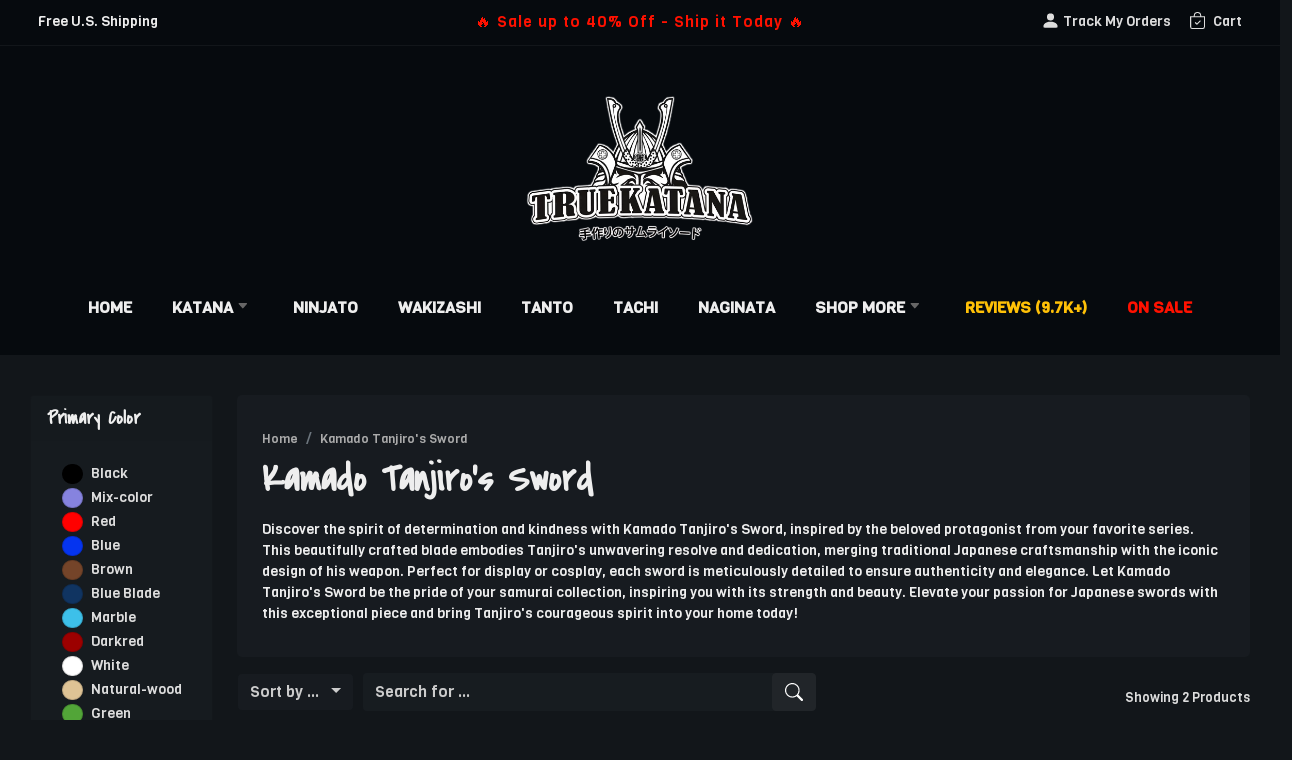

--- FILE ---
content_type: text/html;charset=utf-8
request_url: https://www.truekatana.com/collections/kagura-tanjirous-sword
body_size: 22129
content:
<!DOCTYPE html>
<html lang="en">
<head>
  <meta charset="utf-8">
<title>Kamado Tanjiro's Sword for Sale - TrueKatana</title>
<meta name="description" content="Discover the spirit of determination and kindness with Kamado Tanjiro's Sword, inspired by the beloved protagonist from your favorite series. This beautifully crafted blade embodies Tanjiro's unwavering resolve and dedication, merging traditional Japanese craftsmanship with the iconic design of his weapon. Perfect for display or cosplay, each sword is meticulously detailed to ensure authenticity and elegance. Let Kamado Tanjiro's Sword be the pride of your samurai collection, inspiring you with its strength and beauty. Elevate your passion for Japanese swords with this exceptional piece and bring Tanjiro's courageous spirit into your home today!">
<meta http-equiv="x-ua-compatible" content="IE=edge,chrome=1">
<meta name="viewport" content="width=device-width, initial-scale=1.0, user-scalable=no, minimum-scale=1.0, maximum-scale=1.0">
<link rel="alternate" href="https://www.truekatana.com/collections/kagura-tanjirous-sword" hreflang="en"/>
<link rel="alternate" href="https://www.truekatana.de/collections/tanjiro-kamados-schwert" hreflang="de"/>
<link rel="alternate" href="https://www.truekatana.fr/collections/l-p-e-de-tanjiro-kamado" hreflang="fr"/>
<link rel="alternate" href="https://www.espadasamurai.com/collections/espada-de-tanjiro-kamado" hreflang="es"/>
<link rel="apple-touch-icon" href="https://www.truekatana.com/layout/img/100010/truekatana.png">
<link rel="icon" type="image/x-icon" href="https://www.truekatana.com/layout/img/100010/truekatana.png">
<link href='/assets/css/bootstrap.min.css' rel='stylesheet' type='text/css' />
<link rel="preconnect" href="https://fonts.googleapis.com">
<link rel="preconnect" href="https://fonts.gstatic.com" crossorigin>
<link href="https://fonts.googleapis.com/css2?family=Covered+By+Your+Grace&family=Viga&display=swap" rel="stylesheet">
<link href="/sites/100010/100010.live.layout.css?20260201" rel="stylesheet" type="text/css">
<script>(function(w,d,s,l,i){w[l]=w[l]||[];w[l].push({'gtm.start':new Date().getTime(),event:'gtm.js'});var f=d.getElementsByTagName(s)[0],j=d.createElement(s),dl=l!='dataLayer'?'&l='+l:'';j.async=true;j.src='https://www.googletagmanager.com/gtm.js?id='+i+dl;f.parentNode.insertBefore(j,f);})(window,document,'script','dataLayer','GTM-NB4KRCB');</script>
<script type="application/ld+json">
[
    {
        "@context": "https://schema.org/",
        "@type": "Product",
        "name": "Kamado Tanjiro's Sword for Sale - TrueKatana",
        "description": "Discover the spirit of determination and kindness with Kamado Tanjiro's Sword, inspired by the beloved protagonist from your favorite series. This beautifully crafted blade embodies Tanjiro's unwavering resolve and dedication, merging traditional Japanese craftsmanship with the iconic design of his weapon. Perfect for display or cosplay, each sword is meticulously detailed to ensure authenticity and elegance. Let Kamado Tanjiro's Sword be the pride of your samurai collection, inspiring you with its strength and beauty. Elevate your passion for Japanese swords with this exceptional piece and bring Tanjiro's courageous spirit into your home today!",
        "image": [
            "https://d3524jlyu2md0e.cloudfront.net/9e/1648679095852.jpeg",
            "https://d3524jlyu2md0e.cloudfront.net/c2/1648678830763.jpeg"
        ],
        "brand": {
            "@type": "Thing",
            "name": "TrueKatana"
        },
        "aggregateRating": {
            "@type": "AggregateRating",
            "ratingValue": 4.82,
            "ratingCount": 9766
        },
        "offers": {
            "@type": "AggregateOffer",
            "lowPrice": "209",
            "highPrice": "209",
            "priceCurrency": "USD",
            "availability": "https://schema.org/InStock",
            "offerCount": 2
        },
        "shippingDetails": {
            "@context": "https://schema.org/",
            "@type": "OfferShippingDetails",
            "shippingRate": {
                "@type": "MonetaryAmount",
                "value": "0.00",
                "currency": "USD"
            }
        }
    },
    {
        "@context": "https://schema.org/",
        "@type": "BreadcrumbList",
        "itemListElement": [
            [
                {
                    "@type": "ListItem",
                    "position": 1,
                    "name": "Home",
                    "item": "https://www.truekatana.com"
                },
                {
                    "@type": "ListItem",
                    "position": 2,
                    "name": "Kamado Tanjiro's Sword",
                    "item": "https://www.truekatana.com/collections/kagura-tanjirous-sword"
                }
            ]
        ]
    },
    {
        "@context": "https://schema.org/",
        "@type": "WebSite",
        "url": "https://www.truekatana.com",
        "potentialAction": {
            "@type": "SearchAction",
            "target": "https://www.truekatana.com/search.php?q={search_term_string}",
            "query-input": "required name=search_term_string"
        }
    },
    {
        "@context": "https://schema.org/",
        "@type": "Organization",
        "url": "https://www.truekatana.com",
        "logo": "https://d3524jlyu2md0e.cloudfront.net/b3/16313106071995298066.png"
    }
]
</script>
<link href='/sites/100010/100010.live.collections.css?20260201' rel='stylesheet' type='text/css'>
</head>
<body class="one-collections">
    




  <div class="w-100 d-none d-sm-none d-md-none d-xl-block d-lg-block ">
    <div class="container-fluid one-nav-top">
      <div class="one-nav-topbar">
        <div class="row one-nav-topbar-row">
          <div class="col-3 one-nav-topbar-left">
            Free U.S. Shipping          </div>
          <div class="col-6 one-nav-topbar-center">
            <div class='one-banner-container' style='text-align:center'><a href='/onsale' style='font-size:16px;color:#ff1100;letter-spacing:1px;'>🔥 Sale up to 40% Off - Ship it Today 🔥</a></div>          </div>
          <div class="col-3 one-nav-topbar-right">
              <a href="/account/orders" class="one-nav-top-icon" id="one-nav-desktop-orders">
                <svg xmlns='http://www.w3.org/2000/svg' width='19' height='19' fill='currentColor' class='bi bi-person-fill' style='margin-top:-4px' viewBox='0 0 16 16'><path d='M3 14s-1 0-1-1 1-4 6-4 6 3 6 4-1 1-1 1H3Zm5-6a3 3 0 1 0 0-6 3 3 0 0 0 0 6Z'/></svg>
                <span>Track My Orders</span>              </a>

              <a href="/cart" class="one-nav-top-icon position-relative" id="one-nav-desktop-cart">
                <svg xmlns='http://www.w3.org/2000/svg' width='17' height='17' fill='currentColor' class='bi bi-bag-check me-1 mr-1' style='margin-top:-4px' viewBox='0 0 16 16'><path fill-rule='evenodd' d='M10.854 8.146a.5.5 0 0 1 0 .708l-3 3a.5.5 0 0 1-.708 0l-1.5-1.5a.5.5 0 0 1 .708-.708L7.5 10.793l2.646-2.647a.5.5 0 0 1 .708 0z'/><path d='M8 1a2.5 2.5 0 0 1 2.5 2.5V4h-5v-.5A2.5 2.5 0 0 1 8 1zm3.5 3v-.5a3.5 3.5 0 1 0-7 0V4H1v10a2 2 0 0 0 2 2h10a2 2 0 0 0 2-2V4h-3.5zM2 5h12v9a1 1 0 0 1-1 1H3a1 1 0 0 1-1-1V5z'/></svg>
                <span>Cart</span>              </a>
          </div>
        </div>
      </div>
      <div class="one-nav-logo-container">
        <a href="/"><img src='/assets/media/logos/truekatana.webp' class="one-nav-logo-img" alt='TrueKatana'/></a>      </div>

      <nav class="one-nav-menu">
        <ul class="one-nav-menu-ul">
          <li class='one-nav-menu-li'><a href="/" style=''>Home</a></li><li class='one-nav-menu-li'><a href="/catalog/japanese-samurai-swords/katana" style=''>Katana&nbsp;<svg xmlns="http://www.w3.org/2000/svg" width="16" height="16" fill="currentColor" class="bi bi-caret-down-fill one-nav-menu-down" viewBox="0 0 22 22"><path d="M7.247 11.14 2.451 5.658C1.885 5.013 2.345 4 3.204 4h9.592a1 1 0 0 1 .753 1.659l-4.796 5.48a1 1 0 0 1-1.506 0z"/></svg></a><ul ><li class='one-nav-menu-li'><a href="/catalog/japanese-samurai-swords/katana?ref=menu-katana">All Katana Swords</a></li>
<li class='one-nav-menu-li'><a href="/collections/in-stock-ship-it-today">Ready to Ship Katanas</a></li>
<li class='one-nav-menu-li'><a href="/collections/manga-katana">Anime & Manga Katanas</a></li>
<li class='one-nav-menu-split'></li>
<li class='one-nav-menu-li'><a href="/collections/black-katana?ref=menu-black-katana"><span class="me-2 one-nav-menu-color" style="background:#222222;"></span>Black Katana</a></li>
<li class='one-nav-menu-li'><a href="/collections/red-katana?ref=menu-red-katana"><span class="me-2 one-nav-menu-color" style="background:red;"></span>Red Katana</a></li>
<li class='one-nav-menu-li'><a href="/collections/blue-katana?ref=menu-blue-katana"><span class="me-2 one-nav-menu-color" style="background:blue;"></span>Blue Katana</a></li>
<li class='one-nav-menu-li'><a href="/catalog/japanese-samurai-swords/katana?color_id=55"><span class="me-2 one-nav-menu-color" style="background:#0534ef;"></span>Blue Blade Katana</a></li>
<li class='one-nav-menu-li'><a href="/collections/gold-katana?ref=menu-gold-katana"><span class="me-2 one-nav-menu-color" style="background:gold;"></span>Gold Katana</a></li>
<li class='one-nav-menu-li'><a href="/catalog/japanese-samurai-swords/katana?color_id=56"><span class="me-2 one-nav-menu-color" style="background:#c6b939;"></span>Gold Blade Katana</a></li>
<li class='one-nav-menu-li'><a href="/collections/white-katana?ref=menu-white-katana"><span class="me-2 one-nav-menu-color" style="background:white;"></span>White Katana</a></li>
<li class='one-nav-menu-li'><a href="/catalog/japanese-samurai-swords/katana?color_id=31"><span class="me-2 one-nav-menu-color" style="background:brown;"></span>Brown Katana</a></li>
<li class='one-nav-menu-li'><a href="/catalog/japanese-samurai-swords/katana?color_id=51"><span class="me-2 one-nav-menu-color" style="background:#99713e;"></span>Leather Saya Katana</a></li>
<li class='one-nav-menu-li'><a href="/catalog/japanese-samurai-swords/katana?color_id=34"><span class="me-2 one-nav-menu-color" style="background:#dec395;"></span>Natural-wood Katana</a></li>
<li class='one-nav-menu-split'></li>
<li class='one-nav-menu-li'><a href="/catalog/japanese-samurai-swords/katana?material_id=62">T10 Steel Katana</a></li>
<li class='one-nav-menu-li'><a href="/catalog/japanese-samurai-swords/katana?material_id=63">Damascus Steel Katana</a></li>
<li class='one-nav-menu-li'><a href="/catalog/japanese-samurai-swords/katana?material_id=64">Manganese Steel Katana</a></li>
<li class='one-nav-menu-li'><a href="/collections/tamahagane-steel-katana">Tamahagane Steel Katana</a></li>
<li class='one-nav-menu-li'><a href="/catalog/japanese-samurai-swords/katana?line_id=263">High-performance Katanas</a></li>
</ul></li><li class='one-nav-menu-li'><a href="/catalog/japanese-samurai-swords/ninjato" style=''>Ninjato</a></li><li class='one-nav-menu-li'><a href="/catalog/japanese-samurai-swords/wakizashi" style=''>Wakizashi</a></li><li class='one-nav-menu-li'><a href="/catalog/japanese-samurai-swords/tanto" style=''>Tanto</a></li><li class='one-nav-menu-li'><a href="/catalog/japanese-samurai-swords/tachi-swords" style=''>Tachi</a></li><li class='one-nav-menu-li'><a href="/catalog/japanese-samurai-swords/naginata" style=''>Naginata</a></li><li class='one-nav-menu-li'><a href="#" style=''>Shop More&nbsp;<svg xmlns="http://www.w3.org/2000/svg" width="16" height="16" fill="currentColor" class="bi bi-caret-down-fill one-nav-menu-down" viewBox="0 0 22 22"><path d="M7.247 11.14 2.451 5.658C1.885 5.013 2.345 4 3.204 4h9.592a1 1 0 0 1 .753 1.659l-4.796 5.48a1 1 0 0 1-1.506 0z"/></svg></a><ul ><li class='one-nav-menu-li'><a href="/catalog/japanese-samurai-armor">Samurai Armors</a></li>
<li class='one-nav-menu-li'><a href="/catalog/japanese-samurai-swords/katana-blade">Katana Blade</a></li>
<li class='one-nav-menu-li'><a href="/catalog/japanese-samurai-swords/aluminum-katana">Dull Blade Katana</a></li>
<li class='one-nav-menu-split'></li>
<li class='one-nav-menu-li'><a href="/catalog/chinese-swords/tibetan-knifes">Tibetan Knifes</a></li>
<li class='one-nav-menu-li'><a href="/catalog/chinese-swords">Chinese Swords</a></li>
<li class='one-nav-menu-li'><a href="/catalog/chinese-swords/cold-weapons">Cold Weapons</a></li>
<li class='one-nav-menu-split'></li>
<li class='one-nav-menu-li'><a href="/catalog/japanese-samurai-swords/wooden-katana">Bokken &  Wooden Swords</a></li>
<li class='one-nav-menu-li'><a href="/catalog/accessories/swords-stand">Sword Stands</a></li>
<li class='one-nav-menu-split'></li>
<li class='one-nav-menu-li'><a href="/catalog/european-medieval-swords">European Medieval Swords</a></li>
<li class='one-nav-menu-li'><a href="/catalog/fantasy-and-novelty-swords">Fantasy & Novelty Swords</a></li>
</ul></li><li class='one-nav-menu-li'><a href="/reviews" style='color:#ffc107'>Reviews (9.7k+)</a></li><li class='one-nav-menu-li'><a href="/onsale" style='color:#ff1100'>On Sale</a></li>        </ul>
      </nav>
    </div>
  </div>


<link type="text/css" rel="stylesheet" href="/assets/css/mmenu-light.css" />
<div class="fixed-top d-block d-sm-block d-md-block d-xl-none d-lg-none">
  <div class="mobile-menu-header px-3">
      <div class="row">
        <div class="col-2 text-center mobile-menu-left">
            <span id='mobile-menu-toggle'>
              <i class="mobile-menu-icon-menu">
                <svg xmlns="http://www.w3.org/2000/svg" width="36" height="36" fill="currentColor" class="bi bi-list" viewBox="0 0 15 15">
                  <path fill-rule="evenodd" d="M2.5 12a.5.5 0 0 1 .5-.5h10a.5.5 0 0 1 0 1H3a.5.5 0 0 1-.5-.5zm0-4a.5.5 0 0 1 .5-.5h10a.5.5 0 0 1 0 1H3a.5.5 0 0 1-.5-.5zm0-4a.5.5 0 0 1 .5-.5h10a.5.5 0 0 1 0 1H3a.5.5 0 0 1-.5-.5z"/>
                </svg>
              </i>
            </span>
        </div>
        <div class="col-8 text-center mobile-menu-center">
          <a href='/'><img src='/assets/media/logos/truekatana.webp' class='mobile-menu-logo' alt='TrueKatana'/></a>        </div>
        <div class="col-2 mobile-menu-right text-center">
            <a href="/cart" aria-label="Shopping Cart" id="one-nav-mobile-cart">
              <i class="mobile-menu-icon-cart position-relative" title="Cart">
                <svg xmlns="http://www.w3.org/2000/svg" width="29" height="29" fill="currentColor" class="bi bi-bag-check" viewBox="0 0 16 16">
                  <path fill-rule="evenodd" d="M10.854 8.146a.5.5 0 0 1 0 .708l-3 3a.5.5 0 0 1-.708 0l-1.5-1.5a.5.5 0 0 1 .708-.708L7.5 10.793l2.646-2.647a.5.5 0 0 1 .708 0z"/>
                  <path d="M8 1a2.5 2.5 0 0 1 2.5 2.5V4h-5v-.5A2.5 2.5 0 0 1 8 1zm3.5 3v-.5a3.5 3.5 0 1 0-7 0V4H1v10a2 2 0 0 0 2 2h10a2 2 0 0 0 2-2V4h-3.5zM2 5h12v9a1 1 0 0 1-1 1H3a1 1 0 0 1-1-1V5z"/>
                </svg>
                              </i>
            </a>
        </div>
      </div>
  </div>
  <nav id="onesite-mobile-menu" class="d-none one-mobile-menu-container">
    <ul>
      <li><a href="/onsale?ref=mobile-menu" style="color:#1ef400" ><svg xmlns="http://www.w3.org/2000/svg" width="16" height="16" fill="currentColor" class="bi bi-lightning-charge" viewBox="0 0 16 16"><path d="M11.251.068a.5.5 0 0 1 .227.58L9.677 6.5H13a.5.5 0 0 1 .364.843l-8 8.5a.5.5 0 0 1-.842-.49L6.323 9.5H3a.5.5 0 0 1-.364-.843l8-8.5a.5.5 0 0 1 .615-.09zM4.157 8.5H7a.5.5 0 0 1 .478.647L6.11 13.59l5.732-6.09H9a.5.5 0 0 1-.478-.647L9.89 2.41 4.157 8.5z"/></svg>On Sale - Up To 40% Off Today</a></li>
<li><a href="/reviews" style="color:#ffc107" ><svg xmlns="http://www.w3.org/2000/svg" width="16" height="16" fill="currentColor" class="bi bi-stars" viewBox="0 0 16 16"><path d="M7.657 6.247c.11-.33.576-.33.686 0l.645 1.937a2.89 2.89 0 0 0 1.829 1.828l1.936.645c.33.11.33.576 0 .686l-1.937.645a2.89 2.89 0 0 0-1.828 1.829l-.645 1.936a.361.361 0 0 1-.686 0l-.645-1.937a2.89 2.89 0 0 0-1.828-1.828l-1.937-.645a.361.361 0 0 1 0-.686l1.937-.645a2.89 2.89 0 0 0 1.828-1.828l.645-1.937zM3.794 1.148a.217.217 0 0 1 .412 0l.387 1.162c.173.518.579.924 1.097 1.097l1.162.387a.217.217 0 0 1 0 .412l-1.162.387A1.734 1.734 0 0 0 4.593 5.69l-.387 1.162a.217.217 0 0 1-.412 0L3.407 5.69A1.734 1.734 0 0 0 2.31 4.593l-1.162-.387a.217.217 0 0 1 0-.412l1.162-.387A1.734 1.734 0 0 0 3.407 2.31l.387-1.162zM10.863.099a.145.145 0 0 1 .274 0l.258.774c.115.346.386.617.732.732l.774.258a.145.145 0 0 1 0 .274l-.774.258a1.156 1.156 0 0 0-.732.732l-.258.774a.145.145 0 0 1-.274 0l-.258-.774a1.156 1.156 0 0 0-.732-.732L9.1 2.137a.145.145 0 0 1 0-.274l.774-.258c.346-.115.617-.386.732-.732L10.863.1z"/></svg>Customers Reviews - 9.6k+</a></li>
<li><span><svg xmlns='http://www.w3.org/2000/svg' width='16' height='16' fill='currentColor' class='bi bi-caret-right-fill' viewBox='0 0 16 16'><path d='m12.14 8.753-5.482 4.796c-.646.566-1.658.106-1.658-.753V3.204a1 1 0 0 1 1.659-.753l5.48 4.796a1 1 0 0 1 0 1.506z'/></svg>Katana</span><ul><li><a href="/catalog/japanese-samurai-swords/katana" style=""><svg xmlns='http://www.w3.org/2000/svg' width='14' height='14' fill='currentColor' class='bi bi-caret-right-fill' viewBox='0 0 16 16'><path d='m12.14 8.753-5.482 4.796c-.646.566-1.658.106-1.658-.753V3.204a1 1 0 0 1 1.659-.753l5.48 4.796a1 1 0 0 1 0 1.506z'/></svg>All Katana Swords</a></li>
<li><span><svg xmlns='http://www.w3.org/2000/svg' width='14' height='14' fill='currentColor' class='bi bi-caret-right-fill' viewBox='0 0 16 16'><path d='m12.14 8.753-5.482 4.796c-.646.566-1.658.106-1.658-.753V3.204a1 1 0 0 1 1.659-.753l5.48 4.796a1 1 0 0 1 0 1.506z'/></svg>Primary Color</span><ul><li><a href="/catalog/japanese-samurai-swords/katana?color_id=29" style=""><i class='one-mobile-menu-dot me-2' style='background:#333333;'></i>Black Katana</a></li>
<li><a href="/catalog/japanese-samurai-swords/katana?color_id=3" style=""><i class='one-mobile-menu-dot me-2' style='background:#ff0000;'></i>Red Katana</a></li>
<li><a href="/catalog/japanese-samurai-swords/katana?color_id=30" style=""><i class='one-mobile-menu-dot me-2' style='background:#0534ef;'></i>Blue Katana</a></li>
<li><a href="/catalog/japanese-samurai-swords/katana?color_id=31" style=""><i class='one-mobile-menu-dot me-2' style='background:#734712;'></i>Brown Katana</a></li>
<li><a href="/catalog/japanese-samurai-swords/katana?color_id=37" style=""><i class='one-mobile-menu-dot me-2' style='background:#7E0101;'></i>Darkred Katana</a></li>
<li><a href="/catalog/japanese-samurai-swords/katana?color_id=32" style=""><i class='one-mobile-menu-dot me-2' style='background:#fcfcfc;'></i>White Katana</a></li>
<li><a href="/catalog/japanese-samurai-swords/katana?color_id=33" style=""><i class='one-mobile-menu-dot me-2' style='background:#D9D31D;'></i>Gold Katana</a></li>
<li><a href="/catalog/japanese-samurai-swords/katana?color_id=42" style=""><i class='one-mobile-menu-dot me-2' style='background:#45430E;'></i>Bronze Style Katana</a></li>
<li><a href="/catalog/japanese-samurai-swords/katana?color_id=51" style=""><i class='one-mobile-menu-dot me-2' style='background:#8D6E3E;'></i>Leather Saya Katana</a></li>
<li><a href="/catalog/japanese-samurai-swords/katana?color_id=38" style=""><i class='one-mobile-menu-dot me-2' style='background:#4C6635;'></i>Olive Saya Katana</a></li>
<li><a href="/catalog/japanese-samurai-swords/katana?color_id=47" style=""><i class='one-mobile-menu-dot me-2' style='background:#5C7AA2;'></i>Marble Style Katana</a></li>
<li><a href="/catalog/japanese-samurai-swords/katana?color_id=34" style=""><i class='one-mobile-menu-dot me-2' style='background:#EECC93;'></i>Natural-wood Katana</a></li>
<li><a href="/catalog/japanese-samurai-swords/katana?color_id=39" style=""><i class='one-mobile-menu-dot me-2' style='background:#009C0E;'></i>Green Katana</a></li>
<li><a href="/catalog/japanese-samurai-swords/katana?color_id=41" style=""><i class='one-mobile-menu-dot me-2' style='background:#FC7A00;'></i>Orange Katana</a></li>
<li><a href="/catalog/japanese-samurai-swords/katana?color_id=40" style=""><i class='one-mobile-menu-dot me-2' style='background:#FCE100;'></i>Yellow Katana</a></li>
<li><a href="/catalog/japanese-samurai-swords/katana?color_id=45" style=""><i class='one-mobile-menu-dot me-2' style='background:#811DD9;'></i>Purple Katana</a></li>
<li><a href="/catalog/japanese-samurai-swords/katana?color_id=49" style=""><i class='one-mobile-menu-dot me-2' style='background:#F177C9;'></i>Pink Katana</a></li>
<li><a href="/catalog/japanese-samurai-swords/katana?color_id=52" style=""><i class='one-mobile-menu-dot me-2' style='background:#A66980;'></i>Mix Style Katana</a></li>
</ul></li><li><span><svg xmlns='http://www.w3.org/2000/svg' width='14' height='14' fill='currentColor' class='bi bi-caret-right-fill' viewBox='0 0 16 16'><path d='m12.14 8.753-5.482 4.796c-.646.566-1.658.106-1.658-.753V3.204a1 1 0 0 1 1.659-.753l5.48 4.796a1 1 0 0 1 0 1.506z'/></svg>Blade Color</span><ul><li><a href="/catalog/japanese-samurai-swords/katana?color_id=54" style=""><i class='one-mobile-menu-dot me-2' style='background:#FF2222;'></i>Red Blade Katana</a></li>
<li><a href="/catalog/japanese-samurai-swords/katana?color_id=55" style=""><i class='one-mobile-menu-dot me-2' style='background:#295AFE;'></i>Blue Blade Katana</a></li>
<li><a href="/catalog/japanese-samurai-swords/katana?color_id=56" style=""><i class='one-mobile-menu-dot me-2' style='background:#D6B811;'></i>Gold Blade Katana</a></li>
</ul></li><li><span><svg xmlns='http://www.w3.org/2000/svg' width='14' height='14' fill='currentColor' class='bi bi-caret-right-fill' viewBox='0 0 16 16'><path d='m12.14 8.753-5.482 4.796c-.646.566-1.658.106-1.658-.753V3.204a1 1 0 0 1 1.659-.753l5.48 4.796a1 1 0 0 1 0 1.506z'/></svg>Blade Steel</span><ul><li><a href="/catalog/japanese-samurai-swords/katana?material_id=58" style=""><svg xmlns='http://www.w3.org/2000/svg' width='14' height='14' fill='currentColor' class='bi bi-caret-right-fill' viewBox='0 0 16 16'><path d='m12.14 8.753-5.482 4.796c-.646.566-1.658.106-1.658-.753V3.204a1 1 0 0 1 1.659-.753l5.48 4.796a1 1 0 0 1 0 1.506z'/></svg>1045 Carbon Steel Katana</a></li>
<li><a href="/catalog/japanese-samurai-swords/katana?material_id=59" style=""><svg xmlns='http://www.w3.org/2000/svg' width='14' height='14' fill='currentColor' class='bi bi-caret-right-fill' viewBox='0 0 16 16'><path d='m12.14 8.753-5.482 4.796c-.646.566-1.658.106-1.658-.753V3.204a1 1 0 0 1 1.659-.753l5.48 4.796a1 1 0 0 1 0 1.506z'/></svg>1060 Carbon Steel Katana</a></li>
<li><a href="/catalog/japanese-samurai-swords/katana?material_id=60" style=""><svg xmlns='http://www.w3.org/2000/svg' width='14' height='14' fill='currentColor' class='bi bi-caret-right-fill' viewBox='0 0 16 16'><path d='m12.14 8.753-5.482 4.796c-.646.566-1.658.106-1.658-.753V3.204a1 1 0 0 1 1.659-.753l5.48 4.796a1 1 0 0 1 0 1.506z'/></svg>1065 Carbon Steel Katana</a></li>
<li><a href="/catalog/japanese-samurai-swords/katana?material_id=61" style=""><svg xmlns='http://www.w3.org/2000/svg' width='14' height='14' fill='currentColor' class='bi bi-caret-right-fill' viewBox='0 0 16 16'><path d='m12.14 8.753-5.482 4.796c-.646.566-1.658.106-1.658-.753V3.204a1 1 0 0 1 1.659-.753l5.48 4.796a1 1 0 0 1 0 1.506z'/></svg>1095 Carbon Steel Katana</a></li>
<li><a href="/catalog/japanese-samurai-swords/katana?material_id=62" style=""><svg xmlns='http://www.w3.org/2000/svg' width='14' height='14' fill='currentColor' class='bi bi-caret-right-fill' viewBox='0 0 16 16'><path d='m12.14 8.753-5.482 4.796c-.646.566-1.658.106-1.658-.753V3.204a1 1 0 0 1 1.659-.753l5.48 4.796a1 1 0 0 1 0 1.506z'/></svg>T10 Steel Katana</a></li>
<li><a href="/catalog/japanese-samurai-swords/katana?material_id=63" style=""><svg xmlns='http://www.w3.org/2000/svg' width='14' height='14' fill='currentColor' class='bi bi-caret-right-fill' viewBox='0 0 16 16'><path d='m12.14 8.753-5.482 4.796c-.646.566-1.658.106-1.658-.753V3.204a1 1 0 0 1 1.659-.753l5.48 4.796a1 1 0 0 1 0 1.506z'/></svg>Damascus Steel Katana</a></li>
<li><a href="/catalog/japanese-samurai-swords/katana?material_id=64" style=""><svg xmlns='http://www.w3.org/2000/svg' width='14' height='14' fill='currentColor' class='bi bi-caret-right-fill' viewBox='0 0 16 16'><path d='m12.14 8.753-5.482 4.796c-.646.566-1.658.106-1.658-.753V3.204a1 1 0 0 1 1.659-.753l5.48 4.796a1 1 0 0 1 0 1.506z'/></svg>Manganese Steel Katana</a></li>
<li><a href="/catalog/japanese-samurai-swords/katana?material_id=68" style=""><svg xmlns='http://www.w3.org/2000/svg' width='14' height='14' fill='currentColor' class='bi bi-caret-right-fill' viewBox='0 0 16 16'><path d='m12.14 8.753-5.482 4.796c-.646.566-1.658.106-1.658-.753V3.204a1 1 0 0 1 1.659-.753l5.48 4.796a1 1 0 0 1 0 1.506z'/></svg>Melaleuca Steel Katana</a></li>
<li><a href="/catalog/japanese-samurai-swords/katana?material_id=65" style=""><svg xmlns='http://www.w3.org/2000/svg' width='14' height='14' fill='currentColor' class='bi bi-caret-right-fill' viewBox='0 0 16 16'><path d='m12.14 8.753-5.482 4.796c-.646.566-1.658.106-1.658-.753V3.204a1 1 0 0 1 1.659-.753l5.48 4.796a1 1 0 0 1 0 1.506z'/></svg>Tamahagane Steel Katana</a></li>
</ul></li><li><span><svg xmlns='http://www.w3.org/2000/svg' width='14' height='14' fill='currentColor' class='bi bi-caret-right-fill' viewBox='0 0 16 16'><path d='m12.14 8.753-5.482 4.796c-.646.566-1.658.106-1.658-.753V3.204a1 1 0 0 1 1.659-.753l5.48 4.796a1 1 0 0 1 0 1.506z'/></svg>Themes</span><ul><li><a href="/catalog/japanese-samurai-swords/katana?theme_id=75" style=""><svg xmlns='http://www.w3.org/2000/svg' width='14' height='14' fill='currentColor' class='bi bi-caret-right-fill' viewBox='0 0 16 16'><path d='m12.14 8.753-5.482 4.796c-.646.566-1.658.106-1.658-.753V3.204a1 1 0 0 1 1.659-.753l5.48 4.796a1 1 0 0 1 0 1.506z'/></svg>Anime Painting Scabbard Katana</a></li>
<li><a href="/catalog/japanese-samurai-swords/katana?theme_id=76" style=""><svg xmlns='http://www.w3.org/2000/svg' width='14' height='14' fill='currentColor' class='bi bi-caret-right-fill' viewBox='0 0 16 16'><path d='m12.14 8.753-5.482 4.796c-.646.566-1.658.106-1.658-.753V3.204a1 1 0 0 1 1.659-.753l5.48 4.796a1 1 0 0 1 0 1.506z'/></svg>Dragon Scabbard Katana</a></li>
<li><a href="/catalog/japanese-samurai-swords/katana?theme_id=82" style=""><svg xmlns='http://www.w3.org/2000/svg' width='14' height='14' fill='currentColor' class='bi bi-caret-right-fill' viewBox='0 0 16 16'><path d='m12.14 8.753-5.482 4.796c-.646.566-1.658.106-1.658-.753V3.204a1 1 0 0 1 1.659-.753l5.48 4.796a1 1 0 0 1 0 1.506z'/></svg>Floral Scabbard Katana</a></li>
<li><a href="/catalog/japanese-samurai-swords/katana?theme_id=78" style=""><svg xmlns='http://www.w3.org/2000/svg' width='14' height='14' fill='currentColor' class='bi bi-caret-right-fill' viewBox='0 0 16 16'><path d='m12.14 8.753-5.482 4.796c-.646.566-1.658.106-1.658-.753V3.204a1 1 0 0 1 1.659-.753l5.48 4.796a1 1 0 0 1 0 1.506z'/></svg>Kanji Scabbard Katana</a></li>
<li><a href="/catalog/japanese-samurai-swords/katana?theme_id=80" style=""><svg xmlns='http://www.w3.org/2000/svg' width='14' height='14' fill='currentColor' class='bi bi-caret-right-fill' viewBox='0 0 16 16'><path d='m12.14 8.753-5.482 4.796c-.646.566-1.658.106-1.658-.753V3.204a1 1 0 0 1 1.659-.753l5.48 4.796a1 1 0 0 1 0 1.506z'/></svg>Skull Scabbard Katana</a></li>
<li><a href="/catalog/japanese-samurai-swords/katana?theme_id=74" style=""><svg xmlns='http://www.w3.org/2000/svg' width='14' height='14' fill='currentColor' class='bi bi-caret-right-fill' viewBox='0 0 16 16'><path d='m12.14 8.753-5.482 4.796c-.646.566-1.658.106-1.658-.753V3.204a1 1 0 0 1 1.659-.753l5.48 4.796a1 1 0 0 1 0 1.506z'/></svg>Dragon Tsuba Katana</a></li>
<li><a href="/catalog/japanese-samurai-swords/katana?theme_id=77" style=""><svg xmlns='http://www.w3.org/2000/svg' width='14' height='14' fill='currentColor' class='bi bi-caret-right-fill' viewBox='0 0 16 16'><path d='m12.14 8.753-5.482 4.796c-.646.566-1.658.106-1.658-.753V3.204a1 1 0 0 1 1.659-.753l5.48 4.796a1 1 0 0 1 0 1.506z'/></svg>Snake Tsuba Katana</a></li>
</ul></li><li><span><svg xmlns='http://www.w3.org/2000/svg' width='14' height='14' fill='currentColor' class='bi bi-caret-right-fill' viewBox='0 0 16 16'><path d='m12.14 8.753-5.482 4.796c-.646.566-1.658.106-1.658-.753V3.204a1 1 0 0 1 1.659-.753l5.48 4.796a1 1 0 0 1 0 1.506z'/></svg>Shop By Price</span><ul><li><a href="/catalog/japanese-samurai-swords/katana?price_range=49-149" style=""><svg xmlns='http://www.w3.org/2000/svg' width='14' height='14' fill='currentColor' class='bi bi-caret-right-fill' viewBox='0 0 16 16'><path d='m12.14 8.753-5.482 4.796c-.646.566-1.658.106-1.658-.753V3.204a1 1 0 0 1 1.659-.753l5.48 4.796a1 1 0 0 1 0 1.506z'/></svg>Price Under 149 Usd</a></li>
<li><a href="/catalog/japanese-samurai-swords/katana?price_range=149-249" style=""><svg xmlns='http://www.w3.org/2000/svg' width='14' height='14' fill='currentColor' class='bi bi-caret-right-fill' viewBox='0 0 16 16'><path d='m12.14 8.753-5.482 4.796c-.646.566-1.658.106-1.658-.753V3.204a1 1 0 0 1 1.659-.753l5.48 4.796a1 1 0 0 1 0 1.506z'/></svg>Price Under 249 Usd</a></li>
<li><a href="/catalog/japanese-samurai-swords/katana?price_range=249-349" style=""><svg xmlns='http://www.w3.org/2000/svg' width='14' height='14' fill='currentColor' class='bi bi-caret-right-fill' viewBox='0 0 16 16'><path d='m12.14 8.753-5.482 4.796c-.646.566-1.658.106-1.658-.753V3.204a1 1 0 0 1 1.659-.753l5.48 4.796a1 1 0 0 1 0 1.506z'/></svg>Price Under 349 Usd</a></li>
<li><a href="/catalog/japanese-samurai-swords/katana?price_range=349-449" style=""><svg xmlns='http://www.w3.org/2000/svg' width='14' height='14' fill='currentColor' class='bi bi-caret-right-fill' viewBox='0 0 16 16'><path d='m12.14 8.753-5.482 4.796c-.646.566-1.658.106-1.658-.753V3.204a1 1 0 0 1 1.659-.753l5.48 4.796a1 1 0 0 1 0 1.506z'/></svg>Price Under 449 Usd</a></li>
<li><a href="/catalog/japanese-samurai-swords/katana?price_range=449-549" style=""><svg xmlns='http://www.w3.org/2000/svg' width='14' height='14' fill='currentColor' class='bi bi-caret-right-fill' viewBox='0 0 16 16'><path d='m12.14 8.753-5.482 4.796c-.646.566-1.658.106-1.658-.753V3.204a1 1 0 0 1 1.659-.753l5.48 4.796a1 1 0 0 1 0 1.506z'/></svg>Price Under 549 Usd</a></li>
<li><a href="/catalog/japanese-samurai-swords/katana?price_range=549-649" style=""><svg xmlns='http://www.w3.org/2000/svg' width='14' height='14' fill='currentColor' class='bi bi-caret-right-fill' viewBox='0 0 16 16'><path d='m12.14 8.753-5.482 4.796c-.646.566-1.658.106-1.658-.753V3.204a1 1 0 0 1 1.659-.753l5.48 4.796a1 1 0 0 1 0 1.506z'/></svg>Price Under 649 Usd</a></li>
<li><a href="/catalog/japanese-samurai-swords/katana?price_range=649-749" style=""><svg xmlns='http://www.w3.org/2000/svg' width='14' height='14' fill='currentColor' class='bi bi-caret-right-fill' viewBox='0 0 16 16'><path d='m12.14 8.753-5.482 4.796c-.646.566-1.658.106-1.658-.753V3.204a1 1 0 0 1 1.659-.753l5.48 4.796a1 1 0 0 1 0 1.506z'/></svg>Price Under 749 Usd</a></li>
<li><a href="/catalog/japanese-samurai-swords/katana?price_range=749-999" style=""><svg xmlns='http://www.w3.org/2000/svg' width='14' height='14' fill='currentColor' class='bi bi-caret-right-fill' viewBox='0 0 16 16'><path d='m12.14 8.753-5.482 4.796c-.646.566-1.658.106-1.658-.753V3.204a1 1 0 0 1 1.659-.753l5.48 4.796a1 1 0 0 1 0 1.506z'/></svg>Price Under 999 Usd</a></li>
<li><a href="/catalog/japanese-samurai-swords/katana?price_range=999-4999" style=""><svg xmlns='http://www.w3.org/2000/svg' width='14' height='14' fill='currentColor' class='bi bi-caret-right-fill' viewBox='0 0 16 16'><path d='m12.14 8.753-5.482 4.796c-.646.566-1.658.106-1.658-.753V3.204a1 1 0 0 1 1.659-.753l5.48 4.796a1 1 0 0 1 0 1.506z'/></svg>Price Under 4999 Usd</a></li>
</ul></li><li><a href="/collections/one-piece-zoro-katana" style=""><svg xmlns='http://www.w3.org/2000/svg' width='14' height='14' fill='currentColor' class='bi bi-caret-right-fill' viewBox='0 0 16 16'><path d='m12.14 8.753-5.482 4.796c-.646.566-1.658.106-1.658-.753V3.204a1 1 0 0 1 1.659-.753l5.48 4.796a1 1 0 0 1 0 1.506z'/></svg>One Piece Zoro Katana</a></li>
<li><a href="/collections/demon-slayer-katana" style=""><svg xmlns='http://www.w3.org/2000/svg' width='14' height='14' fill='currentColor' class='bi bi-caret-right-fill' viewBox='0 0 16 16'><path d='m12.14 8.753-5.482 4.796c-.646.566-1.658.106-1.658-.753V3.204a1 1 0 0 1 1.659-.753l5.48 4.796a1 1 0 0 1 0 1.506z'/></svg>Demon Slayer Katana</a></li>
<li><a href="/catalog/japanese-samurai-swords/katana?theme_id=81" style=""><svg xmlns='http://www.w3.org/2000/svg' width='14' height='14' fill='currentColor' class='bi bi-caret-right-fill' viewBox='0 0 16 16'><path d='m12.14 8.753-5.482 4.796c-.646.566-1.658.106-1.658-.753V3.204a1 1 0 0 1 1.659-.753l5.48 4.796a1 1 0 0 1 0 1.506z'/></svg>The Walking Dead Katana</a></li>
<li><a href="/catalog/japanese-samurai-swords/katana?theme_id=72" style=""><svg xmlns='http://www.w3.org/2000/svg' width='14' height='14' fill='currentColor' class='bi bi-caret-right-fill' viewBox='0 0 16 16'><path d='m12.14 8.753-5.482 4.796c-.646.566-1.658.106-1.658-.753V3.204a1 1 0 0 1 1.659-.753l5.48 4.796a1 1 0 0 1 0 1.506z'/></svg>Kill Bill Katana</a></li>
<li><a href="/collections/ww2-japanese-katana" style=""><svg xmlns='http://www.w3.org/2000/svg' width='14' height='14' fill='currentColor' class='bi bi-caret-right-fill' viewBox='0 0 16 16'><path d='m12.14 8.753-5.482 4.796c-.646.566-1.658.106-1.658-.753V3.204a1 1 0 0 1 1.659-.753l5.48 4.796a1 1 0 0 1 0 1.506z'/></svg>Ww2 Style Katana</a></li>
<li><a href="/collections/tk-classic-series-high-end-katana" style=""><svg xmlns='http://www.w3.org/2000/svg' width='14' height='14' fill='currentColor' class='bi bi-caret-right-fill' viewBox='0 0 16 16'><path d='m12.14 8.753-5.482 4.796c-.646.566-1.658.106-1.658-.753V3.204a1 1 0 0 1 1.659-.753l5.48 4.796a1 1 0 0 1 0 1.506z'/></svg>Tk Limited Edition Premium Katana</a></li>
<li><a href="/onsale.php?aid=10197&bid=10203" style="color:#FF0000"><svg xmlns='http://www.w3.org/2000/svg' width='16' height='16' fill='currentColor' class='bi bi-lightning-charge' viewBox='0 0 16 16'><path d='M11.251.068a.5.5 0 0 1 .227.58L9.677 6.5H13a.5.5 0 0 1 .364.843l-8 8.5a.5.5 0 0 1-.842-.49L6.323 9.5H3a.5.5 0 0 1-.364-.843l8-8.5a.5.5 0 0 1 .615-.09zM4.157 8.5H7a.5.5 0 0 1 .478.647L6.11 13.59l5.732-6.09H9a.5.5 0 0 1-.478-.647L9.89 2.41 4.157 8.5z'/></svg>Katana On Sale: Up To 40% Off</a></li>
</ul></li><li><span><svg xmlns='http://www.w3.org/2000/svg' width='14' height='14' fill='currentColor' class='bi bi-caret-right-fill' viewBox='0 0 16 16'><path d='m12.14 8.753-5.482 4.796c-.646.566-1.658.106-1.658-.753V3.204a1 1 0 0 1 1.659-.753l5.48 4.796a1 1 0 0 1 0 1.506z'/></svg>Chokuto & Ninjato</span><ul><li><a href="/catalog/japanese-samurai-swords/ninjato" style=""><svg xmlns='http://www.w3.org/2000/svg' width='14' height='14' fill='currentColor' class='bi bi-caret-right-fill' viewBox='0 0 16 16'><path d='m12.14 8.753-5.482 4.796c-.646.566-1.658.106-1.658-.753V3.204a1 1 0 0 1 1.659-.753l5.48 4.796a1 1 0 0 1 0 1.506z'/></svg>All Ninjato & Chokuto</a></li>
<li><span><svg xmlns='http://www.w3.org/2000/svg' width='14' height='14' fill='currentColor' class='bi bi-caret-right-fill' viewBox='0 0 16 16'><path d='m12.14 8.753-5.482 4.796c-.646.566-1.658.106-1.658-.753V3.204a1 1 0 0 1 1.659-.753l5.48 4.796a1 1 0 0 1 0 1.506z'/></svg>Primary Color</span><ul><li><a href="/catalog/japanese-samurai-swords/ninjato?color_id=29" style=""><i class='one-mobile-menu-dot me-2' style='background:#333333;'></i>Black Ninjato</a></li>
<li><a href="/catalog/japanese-samurai-swords/ninjato?color_id=30" style=""><i class='one-mobile-menu-dot me-2' style='background:#007EFF;'></i>Blue Ninjato</a></li>
<li><a href="/catalog/japanese-samurai-swords/ninjato?color_id=55" style=""><i class='one-mobile-menu-dot me-2' style='background:#0085FF;'></i>Blue Blade Ninjato</a></li>
<li><a href="/catalog/japanese-samurai-swords/ninjato?color_id=3" style=""><i class='one-mobile-menu-dot me-2' style='background:#FF2A2A;'></i>Red Ninjato</a></li>
<li><a href="/catalog/japanese-samurai-swords/ninjato?color_id=54" style=""><i class='one-mobile-menu-dot me-2' style='background:#FF2828;'></i>Red Blade Ninjato</a></li>
<li><a href="/catalog/japanese-samurai-swords/ninjato?color_id=34" style=""><i class='one-mobile-menu-dot me-2' style='background:#C0A870;'></i>Natural-wood Ninjato</a></li>
</ul></li><li><span><svg xmlns='http://www.w3.org/2000/svg' width='14' height='14' fill='currentColor' class='bi bi-caret-right-fill' viewBox='0 0 16 16'><path d='m12.14 8.753-5.482 4.796c-.646.566-1.658.106-1.658-.753V3.204a1 1 0 0 1 1.659-.753l5.48 4.796a1 1 0 0 1 0 1.506z'/></svg>Blade Steel</span><ul><li><a href="/catalog/japanese-samurai-swords/ninjato?material_id=62" style=""><svg xmlns='http://www.w3.org/2000/svg' width='14' height='14' fill='currentColor' class='bi bi-caret-right-fill' viewBox='0 0 16 16'><path d='m12.14 8.753-5.482 4.796c-.646.566-1.658.106-1.658-.753V3.204a1 1 0 0 1 1.659-.753l5.48 4.796a1 1 0 0 1 0 1.506z'/></svg>T10 Steel</a></li>
<li><a href="/catalog/japanese-samurai-swords/ninjato?material_id=58" style=""><svg xmlns='http://www.w3.org/2000/svg' width='14' height='14' fill='currentColor' class='bi bi-caret-right-fill' viewBox='0 0 16 16'><path d='m12.14 8.753-5.482 4.796c-.646.566-1.658.106-1.658-.753V3.204a1 1 0 0 1 1.659-.753l5.48 4.796a1 1 0 0 1 0 1.506z'/></svg>1045 Carbon Steel</a></li>
<li><a href="/catalog/japanese-samurai-swords/ninjato?material_id=59" style=""><svg xmlns='http://www.w3.org/2000/svg' width='14' height='14' fill='currentColor' class='bi bi-caret-right-fill' viewBox='0 0 16 16'><path d='m12.14 8.753-5.482 4.796c-.646.566-1.658.106-1.658-.753V3.204a1 1 0 0 1 1.659-.753l5.48 4.796a1 1 0 0 1 0 1.506z'/></svg>1060 Carbon Steel</a></li>
<li><a href="/catalog/japanese-samurai-swords/ninjato?material_id=67" style=""><svg xmlns='http://www.w3.org/2000/svg' width='14' height='14' fill='currentColor' class='bi bi-caret-right-fill' viewBox='0 0 16 16'><path d='m12.14 8.753-5.482 4.796c-.646.566-1.658.106-1.658-.753V3.204a1 1 0 0 1 1.659-.753l5.48 4.796a1 1 0 0 1 0 1.506z'/></svg>1090 Carbon Steel</a></li>
<li><a href="/catalog/japanese-samurai-swords/ninjato?material_id=61" style=""><svg xmlns='http://www.w3.org/2000/svg' width='14' height='14' fill='currentColor' class='bi bi-caret-right-fill' viewBox='0 0 16 16'><path d='m12.14 8.753-5.482 4.796c-.646.566-1.658.106-1.658-.753V3.204a1 1 0 0 1 1.659-.753l5.48 4.796a1 1 0 0 1 0 1.506z'/></svg>1095 Carbon Steel</a></li>
<li><a href="/catalog/japanese-samurai-swords/ninjato?material_id=63" style=""><svg xmlns='http://www.w3.org/2000/svg' width='14' height='14' fill='currentColor' class='bi bi-caret-right-fill' viewBox='0 0 16 16'><path d='m12.14 8.753-5.482 4.796c-.646.566-1.658.106-1.658-.753V3.204a1 1 0 0 1 1.659-.753l5.48 4.796a1 1 0 0 1 0 1.506z'/></svg>Damascus Steel</a></li>
<li><a href="/catalog/japanese-samurai-swords/ninjato?material_id=64" style=""><svg xmlns='http://www.w3.org/2000/svg' width='14' height='14' fill='currentColor' class='bi bi-caret-right-fill' viewBox='0 0 16 16'><path d='m12.14 8.753-5.482 4.796c-.646.566-1.658.106-1.658-.753V3.204a1 1 0 0 1 1.659-.753l5.48 4.796a1 1 0 0 1 0 1.506z'/></svg>Manganese Steel</a></li>
</ul></li><li><span><svg xmlns='http://www.w3.org/2000/svg' width='14' height='14' fill='currentColor' class='bi bi-caret-right-fill' viewBox='0 0 16 16'><path d='m12.14 8.753-5.482 4.796c-.646.566-1.658.106-1.658-.753V3.204a1 1 0 0 1 1.659-.753l5.48 4.796a1 1 0 0 1 0 1.506z'/></svg>Shop By Price</span><ul><li><a href="/catalog/japanese-samurai-swords/tanto?price_range=0-150" style=""><svg xmlns='http://www.w3.org/2000/svg' width='14' height='14' fill='currentColor' class='bi bi-caret-right-fill' viewBox='0 0 16 16'><path d='m12.14 8.753-5.482 4.796c-.646.566-1.658.106-1.658-.753V3.204a1 1 0 0 1 1.659-.753l5.48 4.796a1 1 0 0 1 0 1.506z'/></svg>Price Under 149 Usd</a></li>
<li><a href="/catalog/japanese-samurai-swords/tanto?price_range=149-249" style=""><svg xmlns='http://www.w3.org/2000/svg' width='14' height='14' fill='currentColor' class='bi bi-caret-right-fill' viewBox='0 0 16 16'><path d='m12.14 8.753-5.482 4.796c-.646.566-1.658.106-1.658-.753V3.204a1 1 0 0 1 1.659-.753l5.48 4.796a1 1 0 0 1 0 1.506z'/></svg>Price Under 249 Usd</a></li>
<li><a href="/catalog/japanese-samurai-swords/tanto?price_range=249-349" style=""><svg xmlns='http://www.w3.org/2000/svg' width='14' height='14' fill='currentColor' class='bi bi-caret-right-fill' viewBox='0 0 16 16'><path d='m12.14 8.753-5.482 4.796c-.646.566-1.658.106-1.658-.753V3.204a1 1 0 0 1 1.659-.753l5.48 4.796a1 1 0 0 1 0 1.506z'/></svg>Price Under 349 Usd</a></li>
<li><a href="/catalog/japanese-samurai-swords/tanto?price_range=349-549" style=""><svg xmlns='http://www.w3.org/2000/svg' width='14' height='14' fill='currentColor' class='bi bi-caret-right-fill' viewBox='0 0 16 16'><path d='m12.14 8.753-5.482 4.796c-.646.566-1.658.106-1.658-.753V3.204a1 1 0 0 1 1.659-.753l5.48 4.796a1 1 0 0 1 0 1.506z'/></svg>Price Under 549 Usd</a></li>
</ul></li><li><a href="/onsale?aid=10197&bid=10202" style="color:#FF0000"><svg xmlns="http://www.w3.org/2000/svg" width="16" height="16" fill="currentColor" class="bi bi-lightning-charge" viewBox="0 0 16 16"><path d="M11.251.068a.5.5 0 0 1 .227.58L9.677 6.5H13a.5.5 0 0 1 .364.843l-8 8.5a.5.5 0 0 1-.842-.49L6.323 9.5H3a.5.5 0 0 1-.364-.843l8-8.5a.5.5 0 0 1 .615-.09zM4.157 8.5H7a.5.5 0 0 1 .478.647L6.11 13.59l5.732-6.09H9a.5.5 0 0 1-.478-.647L9.89 2.41 4.157 8.5z"/></svg>Ninja Swords On Sale! Up To 30% Off</a></li>
</ul></li><li><a href="/catalog/japanese-samurai-swords/wakizashi" style="" ><svg xmlns='http://www.w3.org/2000/svg' width='14' height='14' fill='currentColor' class='bi bi-caret-right-fill' viewBox='0 0 16 16'><path d='m12.14 8.753-5.482 4.796c-.646.566-1.658.106-1.658-.753V3.204a1 1 0 0 1 1.659-.753l5.48 4.796a1 1 0 0 1 0 1.506z'/></svg>Wakizashi</a></li>
<li><a href="/catalog/japanese-samurai-swords/tanto" style="" ><svg xmlns='http://www.w3.org/2000/svg' width='14' height='14' fill='currentColor' class='bi bi-caret-right-fill' viewBox='0 0 16 16'><path d='m12.14 8.753-5.482 4.796c-.646.566-1.658.106-1.658-.753V3.204a1 1 0 0 1 1.659-.753l5.48 4.796a1 1 0 0 1 0 1.506z'/></svg>Tanto</a></li>
<li><a href="/catalog/japanese-samurai-swords/tachi-swords" style="" ><svg xmlns='http://www.w3.org/2000/svg' width='14' height='14' fill='currentColor' class='bi bi-caret-right-fill' viewBox='0 0 16 16'><path d='m12.14 8.753-5.482 4.796c-.646.566-1.658.106-1.658-.753V3.204a1 1 0 0 1 1.659-.753l5.48 4.796a1 1 0 0 1 0 1.506z'/></svg>Tachi Swords</a></li>
<li><a href="/catalog/japanese-samurai-swords/naginata" style="" ><svg xmlns='http://www.w3.org/2000/svg' width='14' height='14' fill='currentColor' class='bi bi-caret-right-fill' viewBox='0 0 16 16'><path d='m12.14 8.753-5.482 4.796c-.646.566-1.658.106-1.658-.753V3.204a1 1 0 0 1 1.659-.753l5.48 4.796a1 1 0 0 1 0 1.506z'/></svg>Naginata</a></li>
<li><a href="/catalog/japanese-samurai-swords/wooden-katana" style="" ><svg xmlns='http://www.w3.org/2000/svg' width='14' height='14' fill='currentColor' class='bi bi-caret-right-fill' viewBox='0 0 16 16'><path d='m12.14 8.753-5.482 4.796c-.646.566-1.658.106-1.658-.753V3.204a1 1 0 0 1 1.659-.753l5.48 4.796a1 1 0 0 1 0 1.506z'/></svg>Wooden Swords</a></li>
<li><a href="/catalog/japanese-samurai-armor" style="" ><svg xmlns='http://www.w3.org/2000/svg' width='14' height='14' fill='currentColor' class='bi bi-caret-right-fill' viewBox='0 0 16 16'><path d='m12.14 8.753-5.482 4.796c-.646.566-1.658.106-1.658-.753V3.204a1 1 0 0 1 1.659-.753l5.48 4.796a1 1 0 0 1 0 1.506z'/></svg>Japanese Samurai Armor</a></li>
<li><span><svg xmlns='http://www.w3.org/2000/svg' width='14' height='14' fill='currentColor' class='bi bi-caret-right-fill' viewBox='0 0 16 16'><path d='m12.14 8.753-5.482 4.796c-.646.566-1.658.106-1.658-.753V3.204a1 1 0 0 1 1.659-.753l5.48 4.796a1 1 0 0 1 0 1.506z'/></svg>Chinese Swords</span><ul><li><a href="/catalog/chinese-swords" style=""><svg xmlns='http://www.w3.org/2000/svg' width='14' height='14' fill='currentColor' class='bi bi-caret-right-fill' viewBox='0 0 16 16'><path d='m12.14 8.753-5.482 4.796c-.646.566-1.658.106-1.658-.753V3.204a1 1 0 0 1 1.659-.753l5.48 4.796a1 1 0 0 1 0 1.506z'/></svg>All Chinese Swords</a></li>
<li><a href="/catalog/chinese-swords/han-dynasty-swords" style=""><svg xmlns='http://www.w3.org/2000/svg' width='14' height='14' fill='currentColor' class='bi bi-caret-right-fill' viewBox='0 0 16 16'><path d='m12.14 8.753-5.482 4.796c-.646.566-1.658.106-1.658-.753V3.204a1 1 0 0 1 1.659-.753l5.48 4.796a1 1 0 0 1 0 1.506z'/></svg>Han Dynasty Swords</a></li>
<li><a href="/catalog/chinese-swords/tang-dynasty-swords" style=""><svg xmlns='http://www.w3.org/2000/svg' width='14' height='14' fill='currentColor' class='bi bi-caret-right-fill' viewBox='0 0 16 16'><path d='m12.14 8.753-5.482 4.796c-.646.566-1.658.106-1.658-.753V3.204a1 1 0 0 1 1.659-.753l5.48 4.796a1 1 0 0 1 0 1.506z'/></svg>Tang Dynasty Swords</a></li>
<li><a href="/catalog/chinese-swords/qing-dynasty-swords" style=""><svg xmlns='http://www.w3.org/2000/svg' width='14' height='14' fill='currentColor' class='bi bi-caret-right-fill' viewBox='0 0 16 16'><path d='m12.14 8.753-5.482 4.796c-.646.566-1.658.106-1.658-.753V3.204a1 1 0 0 1 1.659-.753l5.48 4.796a1 1 0 0 1 0 1.506z'/></svg>Qing Dynasty Swords</a></li>
<li><a href="/catalog/chinese-swords/cold-weapons" style=""><svg xmlns='http://www.w3.org/2000/svg' width='14' height='14' fill='currentColor' class='bi bi-caret-right-fill' viewBox='0 0 16 16'><path d='m12.14 8.753-5.482 4.796c-.646.566-1.658.106-1.658-.753V3.204a1 1 0 0 1 1.659-.753l5.48 4.796a1 1 0 0 1 0 1.506z'/></svg>Long Cold Weapons</a></li>
<li><a href="/catalog/chinese-swords/tai-chi-swords" style=""><svg xmlns='http://www.w3.org/2000/svg' width='14' height='14' fill='currentColor' class='bi bi-caret-right-fill' viewBox='0 0 16 16'><path d='m12.14 8.753-5.482 4.796c-.646.566-1.658.106-1.658-.753V3.204a1 1 0 0 1 1.659-.753l5.48 4.796a1 1 0 0 1 0 1.506z'/></svg>Tai Chi Swords</a></li>
<li><a href="/catalog/chinese-swords/tibetan-knifes" style=""><svg xmlns='http://www.w3.org/2000/svg' width='14' height='14' fill='currentColor' class='bi bi-caret-right-fill' viewBox='0 0 16 16'><path d='m12.14 8.753-5.482 4.796c-.646.566-1.658.106-1.658-.753V3.204a1 1 0 0 1 1.659-.753l5.48 4.796a1 1 0 0 1 0 1.506z'/></svg>Tibetan Knifes</a></li>
</ul></li><li><span><svg xmlns='http://www.w3.org/2000/svg' width='14' height='14' fill='currentColor' class='bi bi-caret-right-fill' viewBox='0 0 16 16'><path d='m12.14 8.753-5.482 4.796c-.646.566-1.658.106-1.658-.753V3.204a1 1 0 0 1 1.659-.753l5.48 4.796a1 1 0 0 1 0 1.506z'/></svg>European Swords</span><ul><li><a href="/catalog/european-medieval-swords" style=""><svg xmlns='http://www.w3.org/2000/svg' width='14' height='14' fill='currentColor' class='bi bi-caret-right-fill' viewBox='0 0 16 16'><path d='m12.14 8.753-5.482 4.796c-.646.566-1.658.106-1.658-.753V3.204a1 1 0 0 1 1.659-.753l5.48 4.796a1 1 0 0 1 0 1.506z'/></svg>European Medieval Swords</a></li>
<li><a href="/catalog/fantasy-and-novelty-swords" style=""><svg xmlns='http://www.w3.org/2000/svg' width='14' height='14' fill='currentColor' class='bi bi-caret-right-fill' viewBox='0 0 16 16'><path d='m12.14 8.753-5.482 4.796c-.646.566-1.658.106-1.658-.753V3.204a1 1 0 0 1 1.659-.753l5.48 4.796a1 1 0 0 1 0 1.506z'/></svg>Fantasy & Modern Swords</a></li>
</ul></li><li><a href="/subscribe" style="" ><svg xmlns="http://www.w3.org/2000/svg" width="16" height="16" fill="currentColor" class="bi bi-envelope-check" viewBox="0 0 16 16"><path d="M2 2a2 2 0 0 0-2 2v8.01A2 2 0 0 0 2 14h5.5a.5.5 0 0 0 0-1H2a1 1 0 0 1-.966-.741l5.64-3.471L8 9.583l7-4.2V8.5a.5.5 0 0 0 1 0V4a2 2 0 0 0-2-2H2Zm3.708 6.208L1 11.105V5.383l4.708 2.825ZM1 4.217V4a1 1 0 0 1 1-1h12a1 1 0 0 1 1 1v.217l-7 4.2-7-4.2Z"/><path d="M16 12.5a3.5 3.5 0 1 1-7 0 3.5 3.5 0 0 1 7 0Zm-1.993-1.679a.5.5 0 0 0-.686.172l-1.17 1.95-.547-.547a.5.5 0 0 0-.708.708l.774.773a.75.75 0 0 0 1.174-.144l1.335-2.226a.5.5 0 0 0-.172-.686Z"/></svg>Subscribe - Get 20% Off Today</a></li>
<li><a href="/account/orders" style="" ><svg xmlns="http://www.w3.org/2000/svg" width="16" height="16" fill="currentColor" class="bi bi-person-fill-check" viewBox="0 0 16 16"><path d="M12.5 16a3.5 3.5 0 1 0 0-7 3.5 3.5 0 0 0 0 7Zm1.679-4.493-1.335 2.226a.75.75 0 0 1-1.174.144l-.774-.773a.5.5 0 0 1 .708-.708l.547.548 1.17-1.951a.5.5 0 1 1 .858.514ZM11 5a3 3 0 1 1-6 0 3 3 0 0 1 6 0Z"/><path d="M2 13c0 1 1 1 1 1h5.256A4.493 4.493 0 0 1 8 12.5a4.49 4.49 0 0 1 1.544-3.393C9.077 9.038 8.564 9 8 9c-5 0-6 3-6 4Z"/></svg>Track My Orders</a></li>
<li><span><svg xmlns="http://www.w3.org/2000/svg" width="16" height="16" fill="currentColor" class="bi bi-headset" viewBox="0 0 16 16"><path d="M8 1a5 5 0 0 0-5 5v1h1a1 1 0 0 1 1 1v3a1 1 0 0 1-1 1H3a1 1 0 0 1-1-1V6a6 6 0 1 1 12 0v6a2.5 2.5 0 0 1-2.5 2.5H9.366a1 1 0 0 1-.866.5h-1a1 1 0 1 1 0-2h1a1 1 0 0 1 .866.5H11.5A1.5 1.5 0 0 0 13 12h-1a1 1 0 0 1-1-1V8a1 1 0 0 1 1-1h1V6a5 5 0 0 0-5-5z"/></svg>Support</span><ul><li><a href="/pages/contact-us-customer-service" style="">Customer Service</a></li>
<li><a href="/pages/shipping-policy" style="">Shipping Policy</a></li>
<li><a href="/pages/return-policy" style="">Return Policy</a></li>
</ul></li>    </ul>
  </nav>
</div>





<div class="d-block d-sm-block d-md-block d-xl-none d-lg-none">
  <div class='one-banner-container' style='height:45px;text-align:center;background:#000000;'><a href='/onsale' style='line-height:45px;font-size:16px;color:#ff1100;letter-spacing:1px;'>🔥 Sale up to 40% Off - Ship it Today 🔥</a></div></div>    <!-- Block -->
    
    

    


        <div class="container-fluid one-collections-container-fluid">
        <div class="row one-collections-container">
            <div class="col-12 com-sm-4 col-md-3 col-lg-2 order-last order-sm-first">
                


  <div class="card mb-3 one-collections-side-card">
    <div class="card-header border-0 one-collections-side-card-header">Primary Color</div>
    <div class="card-body one-collections-side-card-body">
        <ul class='list-unstyled'><li><span class='one-catalog-color-tags me-2' style="background:#000000;display:inline-block;overflow:hidden;width:1.3rem;height:1.3rem;border-radius:10rem;-webkit-box-shadow: 0 0 0 1px rgb(0 0 0 / 15%) inset;box-shadow: 0 0 0 1px rgb(0 0 0 / 15%) inset;vertical-align:middle;"></span><a href='/catalog/japanese-samurai-swords/katana?color_id=29' rel='nofollow'>Black</a></li><li><span class='one-catalog-color-tags me-2' style="background:#8683df;display:inline-block;overflow:hidden;width:1.3rem;height:1.3rem;border-radius:10rem;-webkit-box-shadow: 0 0 0 1px rgb(0 0 0 / 15%) inset;box-shadow: 0 0 0 1px rgb(0 0 0 / 15%) inset;vertical-align:middle;"></span><a href='/catalog/japanese-samurai-swords/katana?color_id=52' rel='nofollow'>Mix-color</a></li><li><span class='one-catalog-color-tags me-2' style="background:#ff0000;display:inline-block;overflow:hidden;width:1.3rem;height:1.3rem;border-radius:10rem;-webkit-box-shadow: 0 0 0 1px rgb(0 0 0 / 15%) inset;box-shadow: 0 0 0 1px rgb(0 0 0 / 15%) inset;vertical-align:middle;"></span><a href='/catalog/japanese-samurai-swords/katana?color_id=3' rel='nofollow'>Red</a></li><li><span class='one-catalog-color-tags me-2' style="background:#0534ef;display:inline-block;overflow:hidden;width:1.3rem;height:1.3rem;border-radius:10rem;-webkit-box-shadow: 0 0 0 1px rgb(0 0 0 / 15%) inset;box-shadow: 0 0 0 1px rgb(0 0 0 / 15%) inset;vertical-align:middle;"></span><a href='/catalog/japanese-samurai-swords/katana?color_id=30' rel='nofollow'>Blue</a></li><li><span class='one-catalog-color-tags me-2' style="background:#744429;display:inline-block;overflow:hidden;width:1.3rem;height:1.3rem;border-radius:10rem;-webkit-box-shadow: 0 0 0 1px rgb(0 0 0 / 15%) inset;box-shadow: 0 0 0 1px rgb(0 0 0 / 15%) inset;vertical-align:middle;"></span><a href='/catalog/japanese-samurai-swords/katana?color_id=31' rel='nofollow'>Brown</a></li><li><span class='one-catalog-color-tags me-2' style="background:#103461;display:inline-block;overflow:hidden;width:1.3rem;height:1.3rem;border-radius:10rem;-webkit-box-shadow: 0 0 0 1px rgb(0 0 0 / 15%) inset;box-shadow: 0 0 0 1px rgb(0 0 0 / 15%) inset;vertical-align:middle;"></span><a href='/catalog/japanese-samurai-swords/katana?color_id=55' rel='nofollow'>Blue Blade</a></li><li><span class='one-catalog-color-tags me-2' style="background:#3dc0e9;display:inline-block;overflow:hidden;width:1.3rem;height:1.3rem;border-radius:10rem;-webkit-box-shadow: 0 0 0 1px rgb(0 0 0 / 15%) inset;box-shadow: 0 0 0 1px rgb(0 0 0 / 15%) inset;vertical-align:middle;"></span><a href='/catalog/japanese-samurai-swords/katana?color_id=47' rel='nofollow'>Marble</a></li><li><span class='one-catalog-color-tags me-2' style="background:#9c0000;display:inline-block;overflow:hidden;width:1.3rem;height:1.3rem;border-radius:10rem;-webkit-box-shadow: 0 0 0 1px rgb(0 0 0 / 15%) inset;box-shadow: 0 0 0 1px rgb(0 0 0 / 15%) inset;vertical-align:middle;"></span><a href='/catalog/japanese-samurai-swords/katana?color_id=37' rel='nofollow'>Darkred</a></li><li><span class='one-catalog-color-tags me-2' style="background:#ffffff;display:inline-block;overflow:hidden;width:1.3rem;height:1.3rem;border-radius:10rem;-webkit-box-shadow: 0 0 0 1px rgb(0 0 0 / 15%) inset;box-shadow: 0 0 0 1px rgb(0 0 0 / 15%) inset;vertical-align:middle;"></span><a href='/catalog/japanese-samurai-swords/katana?color_id=32' rel='nofollow'>White</a></li><li><span class='one-catalog-color-tags me-2' style="background:#dec395;display:inline-block;overflow:hidden;width:1.3rem;height:1.3rem;border-radius:10rem;-webkit-box-shadow: 0 0 0 1px rgb(0 0 0 / 15%) inset;box-shadow: 0 0 0 1px rgb(0 0 0 / 15%) inset;vertical-align:middle;"></span><a href='/catalog/japanese-samurai-swords/katana?color_id=34' rel='nofollow'>Natural-wood</a></li><li><span class='one-catalog-color-tags me-2' style="background:#52a538;display:inline-block;overflow:hidden;width:1.3rem;height:1.3rem;border-radius:10rem;-webkit-box-shadow: 0 0 0 1px rgb(0 0 0 / 15%) inset;box-shadow: 0 0 0 1px rgb(0 0 0 / 15%) inset;vertical-align:middle;"></span><a href='/catalog/japanese-samurai-swords/katana?color_id=39' rel='nofollow'>Green</a></li><li><span class='one-catalog-color-tags me-2' style="background:#fbaa04;display:inline-block;overflow:hidden;width:1.3rem;height:1.3rem;border-radius:10rem;-webkit-box-shadow: 0 0 0 1px rgb(0 0 0 / 15%) inset;box-shadow: 0 0 0 1px rgb(0 0 0 / 15%) inset;vertical-align:middle;"></span><a href='/catalog/japanese-samurai-swords/katana?color_id=41' rel='nofollow'>Orange</a></li><li><span class='one-catalog-color-tags me-2' style="background:#bac4c8;display:inline-block;overflow:hidden;width:1.3rem;height:1.3rem;border-radius:10rem;-webkit-box-shadow: 0 0 0 1px rgb(0 0 0 / 15%) inset;box-shadow: 0 0 0 1px rgb(0 0 0 / 15%) inset;vertical-align:middle;"></span><a href='/catalog/japanese-samurai-swords/katana?color_id=48' rel='nofollow'>Gray</a></li><li><span class='one-catalog-color-tags me-2' style="background:#c6b939;display:inline-block;overflow:hidden;width:1.3rem;height:1.3rem;border-radius:10rem;-webkit-box-shadow: 0 0 0 1px rgb(0 0 0 / 15%) inset;box-shadow: 0 0 0 1px rgb(0 0 0 / 15%) inset;vertical-align:middle;"></span><a href='/catalog/japanese-samurai-swords/katana?color_id=56' rel='nofollow'>Gold Blade</a></li><li><span class='one-catalog-color-tags me-2' style="background:#54553d;display:inline-block;overflow:hidden;width:1.3rem;height:1.3rem;border-radius:10rem;-webkit-box-shadow: 0 0 0 1px rgb(0 0 0 / 15%) inset;box-shadow: 0 0 0 1px rgb(0 0 0 / 15%) inset;vertical-align:middle;"></span><a href='/catalog/japanese-samurai-swords/katana?color_id=42' rel='nofollow'>Bronze</a></li><li><span class='one-catalog-color-tags me-2' style="background:#99713e;display:inline-block;overflow:hidden;width:1.3rem;height:1.3rem;border-radius:10rem;-webkit-box-shadow: 0 0 0 1px rgb(0 0 0 / 15%) inset;box-shadow: 0 0 0 1px rgb(0 0 0 / 15%) inset;vertical-align:middle;"></span><a href='/catalog/japanese-samurai-swords/katana?color_id=51' rel='nofollow'>Leather</a></li><li><span class='one-catalog-color-tags me-2' style="background:#aa0a7b;display:inline-block;overflow:hidden;width:1.3rem;height:1.3rem;border-radius:10rem;-webkit-box-shadow: 0 0 0 1px rgb(0 0 0 / 15%) inset;box-shadow: 0 0 0 1px rgb(0 0 0 / 15%) inset;vertical-align:middle;"></span><a href='/catalog/japanese-samurai-swords/katana?color_id=45' rel='nofollow'>Purple</a></li><li><span class='one-catalog-color-tags me-2' style="background:#b23214;display:inline-block;overflow:hidden;width:1.3rem;height:1.3rem;border-radius:10rem;-webkit-box-shadow: 0 0 0 1px rgb(0 0 0 / 15%) inset;box-shadow: 0 0 0 1px rgb(0 0 0 / 15%) inset;vertical-align:middle;"></span><a href='/catalog/japanese-samurai-swords/katana?color_id=54' rel='nofollow'>Red Blade</a></li><li><span class='one-catalog-color-tags me-2' style="background:#ff0000;display:inline-block;overflow:hidden;width:1.3rem;height:1.3rem;border-radius:10rem;-webkit-box-shadow: 0 0 0 1px rgb(0 0 0 / 15%) inset;box-shadow: 0 0 0 1px rgb(0 0 0 / 15%) inset;vertical-align:middle;"></span><a href='/catalog/japanese-samurai-swords/katana?color_id=57' rel='nofollow'>Red-black</a></li><li><span class='one-catalog-color-tags me-2' style="background:#89a538;display:inline-block;overflow:hidden;width:1.3rem;height:1.3rem;border-radius:10rem;-webkit-box-shadow: 0 0 0 1px rgb(0 0 0 / 15%) inset;box-shadow: 0 0 0 1px rgb(0 0 0 / 15%) inset;vertical-align:middle;"></span><a href='/catalog/japanese-samurai-swords/katana?color_id=38' rel='nofollow'>Olive</a></li><li><span class='one-catalog-color-tags me-2' style="background:#b41246;display:inline-block;overflow:hidden;width:1.3rem;height:1.3rem;border-radius:10rem;-webkit-box-shadow: 0 0 0 1px rgb(0 0 0 / 15%) inset;box-shadow: 0 0 0 1px rgb(0 0 0 / 15%) inset;vertical-align:middle;"></span><a href='/catalog/japanese-samurai-swords/katana?color_id=43' rel='nofollow'>Multi-colored</a></li><li><span class='one-catalog-color-tags me-2' style="background:#eec611;display:inline-block;overflow:hidden;width:1.3rem;height:1.3rem;border-radius:10rem;-webkit-box-shadow: 0 0 0 1px rgb(0 0 0 / 15%) inset;box-shadow: 0 0 0 1px rgb(0 0 0 / 15%) inset;vertical-align:middle;"></span><a href='/catalog/japanese-samurai-swords/katana?color_id=33' rel='nofollow'>Gold</a></li><li><span class='one-catalog-color-tags me-2' style="background:#fbd604;display:inline-block;overflow:hidden;width:1.3rem;height:1.3rem;border-radius:10rem;-webkit-box-shadow: 0 0 0 1px rgb(0 0 0 / 15%) inset;box-shadow: 0 0 0 1px rgb(0 0 0 / 15%) inset;vertical-align:middle;"></span><a href='/catalog/japanese-samurai-swords/katana?color_id=40' rel='nofollow'>Yellow</a></li><li><span class='one-catalog-color-tags me-2' style="background:#eeeeee;display:inline-block;overflow:hidden;width:1.3rem;height:1.3rem;border-radius:10rem;-webkit-box-shadow: 0 0 0 1px rgb(0 0 0 / 15%) inset;box-shadow: 0 0 0 1px rgb(0 0 0 / 15%) inset;vertical-align:middle;"></span><a href='/catalog/japanese-samurai-swords/katana?color_id=46' rel='nofollow'>Silver</a></li><li><span class='one-catalog-color-tags me-2' style="background:#313131;display:inline-block;overflow:hidden;width:1.3rem;height:1.3rem;border-radius:10rem;-webkit-box-shadow: 0 0 0 1px rgb(0 0 0 / 15%) inset;box-shadow: 0 0 0 1px rgb(0 0 0 / 15%) inset;vertical-align:middle;"></span><a href='/catalog/japanese-samurai-swords/katana?color_id=50' rel='nofollow'>Leopard</a></li><li><span class='one-catalog-color-tags me-2' style="background:#ff48a3;display:inline-block;overflow:hidden;width:1.3rem;height:1.3rem;border-radius:10rem;-webkit-box-shadow: 0 0 0 1px rgb(0 0 0 / 15%) inset;box-shadow: 0 0 0 1px rgb(0 0 0 / 15%) inset;vertical-align:middle;"></span><a href='/catalog/japanese-samurai-swords/katana?color_id=49' rel='nofollow'>Pink</a></li><li><span class='one-catalog-color-tags me-2' style="background:#034905;display:inline-block;overflow:hidden;width:1.3rem;height:1.3rem;border-radius:10rem;-webkit-box-shadow: 0 0 0 1px rgb(0 0 0 / 15%) inset;box-shadow: 0 0 0 1px rgb(0 0 0 / 15%) inset;vertical-align:middle;"></span><a href='/catalog/japanese-samurai-swords/katana?color_id=53' rel='nofollow'>Camo</a></li></ul>    </div>
  </div>






  <div class="card mb-3 shadow one-collections-side-card">
    <div class="card-header one-collections-side-card-header">Primary Material</div>
    <div class="card-body one-collections-side-card-body">
      <ul><li><a href='/catalog/japanese-samurai-swords/katana?material_id=58' rel='nofollow'>1045 Carbon Steel</a></li><li><a href='/catalog/japanese-samurai-swords/katana?material_id=59' rel='nofollow'>1060 Carbon Steel</a></li><li><a href='/catalog/japanese-samurai-swords/katana?material_id=60' rel='nofollow'>1065 Carbon Steel</a></li><li><a href='/catalog/japanese-samurai-swords/katana?material_id=67' rel='nofollow'>1090 Carbon Steel</a></li><li><a href='/catalog/japanese-samurai-swords/katana?material_id=61' rel='nofollow'>1095 Carbon Steel</a></li><li><a href='/catalog/japanese-samurai-swords/katana?material_id=63' rel='nofollow'>Damascus Steel</a></li><li><a href='/catalog/japanese-samurai-swords/katana?material_id=64' rel='nofollow'>Manganese Steel</a></li><li><a href='/catalog/japanese-samurai-swords/katana?material_id=68' rel='nofollow'>Melaleuca Steel</a></li><li><a href='/catalog/japanese-samurai-swords/katana?material_id=269' rel='nofollow'>Spring Steel</a></li><li><a href='/catalog/japanese-samurai-swords/katana?material_id=66' rel='nofollow'>Stainless Steel</a></li><li><a href='/catalog/japanese-samurai-swords/katana?material_id=62' rel='nofollow'>T10 Carbon Steel</a></li><li><a href='/catalog/japanese-samurai-swords/katana?material_id=65' rel='nofollow'>Tamahagane Steel</a></li></ul>    </div>
  </div>















<div class="card mb-3 shadow one-collections-side-card"><div class="card-header one-collections-side-card-header">Shop by Nichirin</div><div class="card-body one-collections-side-card-body"><ul><li><a href="/collections/tanjiro-sword">Tanjiro Sword</a></li><li><a href="/collections/zenitsu-sword">Zenitsu Sword</a></li><li><a href="/collections/rengoku-sword">Rengoku Sword</a></li><li><a href="/collections/inosuke-sword">Inosuke Sword</a></li><li><a href="/collections/sanemi-sword">Sanemi Sword</a></li><li><a href="/collections/giyuu-sword">Giyuu Sword</a></li><li><a href="/collections/mitsuri-sword">Mitsuri Sword</a></li><li><a href="/collections/muichiro-sword">Muichiro Sword</a></li><li><a href="/collections/shinobu-sword">Shinobu Sword</a></li><li><a href="/collections/kanao-sword">Kanao Sword</a></li><li><a href="/collections/kokushibo-sword">Kokushibo Sword</a></li></ul></div></div><div class="card mb-3 shadow one-collections-side-card"><div class="card-header one-collections-side-card-header">Shop By Anime</div><div class="card-body one-collections-side-card-body"><ul><li><a href="/collections/anime-sword">Anime Sword</a></li><li><a href="/collections/demon-slayer-sword">Demon Slayer Sword</a></li><li><a href="/collections/michonne-sword">Michonne Sword</a></li><li><a href="/collections/kill-bill-sword">Kill Bill Sword</a></li><li><a href="/collections/ichigo-bankai-sword">Ichigo Bankai Sword</a></li><li><a href="/collections/one-piece-sword">One Piece Sword</a></li><li><a href="/collections/roronoa-zoro-sword">Roronoa Zoro Sword</a></li><li><a href="/collections/hattori-hanzo-sword">Hattori Hanzo Sword</a></li><li><a href="/collections/zangetsu-sword">Zangetsu Sword</a></li><li><a href="/collections/ghost-of-tsushima-sword">Ghost of Tsushima Sword</a></li><li><a href="/collections/clan-sakai-katana">Clan Sakai Katana</a></li><li><a href="/collections/nichirin-sword">Nichirin Sword</a></li><li><a href="/collections/kimetsu-no-yaiba-sword">Kimetsu No Yaiba Sword</a></li></ul></div></div><div class="card mb-3 shadow one-collections-side-card"><div class="card-header one-collections-side-card-header">Shop by Zoro</div><div class="card-body one-collections-side-card-body"><ul><li><a href="/collections/zoro-sword">Zoro Sword</a></li><li><a href="/collections/shusui-sword">Shusui Sword</a></li><li><a href="/collections/kitetsu-sword">Kitetsu Sword</a></li><li><a href="/collections/enma-sword">Enma Sword</a></li><li><a href="/collections/luffys-sword">Luffy's Sword</a></li><li><a href="/collections/yubashiri-sword">Yubashiri Sword</a></li><li><a href="/collections/wado-ichimonji-sword">Wado Ichimonji Sword</a></li><li><a href="/collections/sandai-kitetsu-sword">Sandai Kitetsu Sword</a></li><li><a href="/collections/nidai-kitetsu-sword">Nidai Kitetsu Sword</a></li><li><a href="/collections/trafalgar-laws-sword">Trafalgar Law's Sword</a></li></ul></div></div>

            </div>
            <div class="col-12 com-sm-8 col-md-9 col-lg-10 order-first order-sm-last">
            <!-- mobile -->
<div class="d-block d-sm-block d-md-block d-xl-none d-lg-none one-collections-mobile-header">


    <div class="mb-2 text-center one-collections-mobile-nav">
        <h1 class="font-weight-bolder mt-2 mb-2 one-collections-mobile-nav-title">Kamado Tanjiro's Sword</h1>
        <div id="collections-desc-short" onclick="show_collections_desc()">Discover the spirit of determination and kindness with Kamado Tanjiro's Sword, inspired by the beloved protagonist from your favorite series. This beautifully crafted blade embodies Tanjiro's unwavering resolve and dedication, merging traditional Japanese craftsmanship with the iconic design of his weapon. Perfect for display or cosplay, each sword is meticulously detailed to ensure authenticity and elegance. Let Kamado Tanjiro's Sword be the pride of your samurai collection, inspiring you with ...</div><div class="d-none" id="collections-desc-full" onclick="show_collections_desc()">Discover the spirit of determination and kindness with Kamado Tanjiro's Sword, inspired by the beloved protagonist from your favorite series. This beautifully crafted blade embodies Tanjiro's unwavering resolve and dedication, merging traditional Japanese craftsmanship with the iconic design of his weapon. Perfect for display or cosplay, each sword is meticulously detailed to ensure authenticity and elegance. Let Kamado Tanjiro's Sword be the pride of your samurai collection, inspiring you with its strength and beauty. Elevate your passion for Japanese swords with this exceptional piece and bring Tanjiro's courageous spirit into your home today!</div>    </div>

    <div class="mb-3 mt-3">
        <div class="row">
            <div class="col-12 one-catalog-mobile-nav-center">
                <button id="catalog_filter_btn" type="button" class="btn btn-dark rounded-pill btn-block mb-2 px-4 me-2" data-bs-toggle="modal" data-bs-target="#modals-fillters-slide" data-toggle="modal" data-target="#modals-fillters-slide">
                    <svg xmlns="http://www.w3.org/2000/svg" width="16" height="16" fill="currentColor" class="bi bi-funnel me-1" viewBox="0 0 16 16">
                      <path d="M1.5 1.5A.5.5 0 0 1 2 1h12a.5.5 0 0 1 .5.5v2a.5.5 0 0 1-.128.334L10 8.692V13.5a.5.5 0 0 1-.342.474l-3 1A.5.5 0 0 1 6 14.5V8.692L1.628 3.834A.5.5 0 0 1 1.5 3.5v-2zm1 .5v1.308l4.372 4.858A.5.5 0 0 1 7 8.5v5.306l2-.666V8.5a.5.5 0 0 1 .128-.334L13.5 3.308V2h-11z"/>
                    </svg>
                    Filters                </button>
                <button id="catalog_search_btn" type="button" class="btn btn-dark rounded-pill btn-block mb-2 px-4" data-bs-toggle="modal" data-bs-target="#modal-search-slide" data-toggle="modal" data-target="#modal-search-slide">
                    <svg xmlns="http://www.w3.org/2000/svg" width="16" height="16" fill="currentColor" class="bi bi-search me-1" viewBox="0 0 16 16">
                      <path d="M11.742 10.344a6.5 6.5 0 1 0-1.397 1.398h-.001c.03.04.062.078.098.115l3.85 3.85a1 1 0 0 0 1.415-1.414l-3.85-3.85a1.007 1.007 0 0 0-.115-.1zM12 6.5a5.5 5.5 0 1 1-11 0 5.5 5.5 0 0 1 11 0z"/>
                  </svg>
                    Search                </button>
            </div>
            <div class="col-12 one-catalog-mobile-nav-right">
                Showing 2 items
            </div>
        </div>
    </div>
</div>

<script type="text/javascript">
    function show_collections_desc(){
       if($("#collections-desc-short").is(":visible")){
            $("#collections-desc-short").hide();
            $("#collections-desc-full").removeClass("d-none");
       }else{
            $("#collections-desc-short").show();
            $("#collections-desc-full").addClass("d-none");
       }
    }
</script>
<!-- mobile --><!-- desktop nav -->
<div class="d-none d-sm-none d-md-none d-xl-block d-lg-block one-collections-header">
    <div class="one-collections-nav">
        <nav aria-label="breadcrumb" class="mt-2 mb-2 one-collections-nav-breadcrumb"><ol class="breadcrumb"><li class="breadcrumb-item"><a href="/">Home</a></li><li class="breadcrumb-item"><a href="/collections/kagura-tanjirous-sword">Kamado Tanjiro's Sword</a></li></ol></nav>
        <h1 class="font-weight-bolder mt-2 mb-3 one-collections-nav-title">Kamado Tanjiro's Sword</h1>
        <div class="d-none d-sm-none d-md-none d-xl-block d-lg-block">
            <p class="mb-2 one-collections-nav-body">Discover the spirit of determination and kindness with Kamado Tanjiro's Sword, inspired by the beloved protagonist from your favorite series. This beautifully crafted blade embodies Tanjiro's unwavering resolve and dedication, merging traditional Japanese craftsmanship with the iconic design of his weapon. Perfect for display or cosplay, each sword is meticulously detailed to ensure authenticity and elegance. Let Kamado Tanjiro's Sword be the pride of your samurai collection, inspiring you with its strength and beauty. Elevate your passion for Japanese swords with this exceptional piece and bring Tanjiro's courageous spirit into your home today!</p>        </div>
    </div>
    </div>
<div class="d-none d-sm-none d-md-none d-xl-block d-lg-block one-collections-tools-bar">
    <div class="row">
        <div class="col-12 col-sm-12 col-md-7 col-lg-7">
            <table width='100%'>
                <tr>
                    <td width="10%">
                        <div class="btn-group d-inline me-2 mr-2">
                            <button type="button" class="btn btn-secondary border-0 dropdown-toggle one-collections-dropdown" data-bs-toggle="dropdown" data-toggle="dropdown" aria-expanded="false">Sort by ...&nbsp;&nbsp;</button>
                            <div class="dropdown-menu" x-placement="bottom-start">
                                <a class="dropdown-item" href="javascript:void(0)" onclick="addQuery('sort','featured');">Best Match</a>
                                <a class="dropdown-item" href="javascript:void(0)" onclick="addQuery('sort','new');">New Arrivals</a>
                                <div class="dropdown-divider"></div>
                                <a class="dropdown-item" href="javascript:void(0)" onclick="addQuery('sort','price_asc');">Price: Low - High</a>
                                <a class="dropdown-item" href="javascript:void(0)" onclick="addQuery('sort','price_desc');">Price: Hign - Low</a>
                            </div>
                        </div>    
                    </td>
                    <td>
                        <form method="get" action="/search.php">
                            <div class="input-group one-collections-search">
                                <input type="text" name="q" class="form-control border-0" placeholder="Search for ... ">
                                <span class="input-group-append">
                                    <button class="btn btn-dark" type="submit" aria-label="search">
                                        <svg xmlns="http://www.w3.org/2000/svg" width="18" height="18" fill="currentColor" class="bi bi-search" viewBox="0 0 16 16">
                                          <path d="M11.742 10.344a6.5 6.5 0 1 0-1.397 1.398h-.001c.03.04.062.078.098.115l3.85 3.85a1 1 0 0 0 1.415-1.414l-3.85-3.85a1.007 1.007 0 0 0-.115-.1zM12 6.5a5.5 5.5 0 1 1-11 0 5.5 5.5 0 0 1 11 0z"/>
                                      </svg>
                                  </button>
                              </span>
                          </div>
                      </form>  
                  </td>
              </tr>
          </table>
      </div>
      <div class="col-12 col-sm-12 col-md-5 col-lg-5 text-md-end text-md-right">
        <div class="one-collections-page-result">Showing 2 Products</div>
    </div>
</div>
</div>
<!-- desktop nav --><!-- collection products -->
<div class="one-collections-items-container">  
    <div class="row">
        <div class="col-6 col-sm-6 col-md-4 col-lg-3 col-xl-3 p-1 p-lg-2 one-collections-col"><div class="card pb-2 border-0 one-collections-block"><figure class="figure mb-1 one-catalog-block-img"><label></label><a href="/products/34133/kamado-tanjiros-sword-demon-slayer-sword-kimetsu-no-yaiba-sword-nichirin-sword" target='_blank'><img class="card-img-top img-fluid lazy" src="https://d3524jlyu2md0e.cloudfront.net/d3/16486791069982.webp" data-src="https://d3524jlyu2md0e.cloudfront.net/d3/16486791069982.webp" alt="Kamado Tanjiro's Sword, Demon Slayer Sword, Kimetsu No Yaiba Sword - Nichirin Sword"></a></figure><div class="card-body text-center one-collections-block-body"><h6 class="mb-0"><a href="/products/34133/kamado-tanjiros-sword-demon-slayer-sword-kimetsu-no-yaiba-sword-nichirin-sword" class="one-collections-block-title" target='_blank'>Kamado Tanjiro's Sword, Demon Slayer Sword, Kimetsu No Yaiba Sword - Nichirin Sword</a></h6><div class='one-collections-reviews-star'><span title='4.81'><span class="text-danger" style='margin-right:2px;'><svg xmlns="http://www.w3.org/2000/svg" width="13" height="13" fill="currentColor" class="bi bi-star-fill" viewBox="0 0 16 16"><path d="M3.612 15.443c-.386.198-.824-.149-.746-.592l.83-4.73L.173 6.765c-.329-.314-.158-.888.283-.95l4.898-.696L7.538.792c.197-.39.73-.39.927 0l2.184 4.327 4.898.696c.441.062.612.636.282.95l-3.522 3.356.83 4.73c.078.443-.36.79-.746.592L8 13.187l-4.389 2.256z"/></svg></span><span class="text-danger" style='margin-right:2px;'><svg xmlns="http://www.w3.org/2000/svg" width="13" height="13" fill="currentColor" class="bi bi-star-fill" viewBox="0 0 16 16"><path d="M3.612 15.443c-.386.198-.824-.149-.746-.592l.83-4.73L.173 6.765c-.329-.314-.158-.888.283-.95l4.898-.696L7.538.792c.197-.39.73-.39.927 0l2.184 4.327 4.898.696c.441.062.612.636.282.95l-3.522 3.356.83 4.73c.078.443-.36.79-.746.592L8 13.187l-4.389 2.256z"/></svg></span><span class="text-danger" style='margin-right:2px;'><svg xmlns="http://www.w3.org/2000/svg" width="13" height="13" fill="currentColor" class="bi bi-star-fill" viewBox="0 0 16 16"><path d="M3.612 15.443c-.386.198-.824-.149-.746-.592l.83-4.73L.173 6.765c-.329-.314-.158-.888.283-.95l4.898-.696L7.538.792c.197-.39.73-.39.927 0l2.184 4.327 4.898.696c.441.062.612.636.282.95l-3.522 3.356.83 4.73c.078.443-.36.79-.746.592L8 13.187l-4.389 2.256z"/></svg></span><span class="text-danger" style='margin-right:2px;'><svg xmlns="http://www.w3.org/2000/svg" width="13" height="13" fill="currentColor" class="bi bi-star-fill" viewBox="0 0 16 16"><path d="M3.612 15.443c-.386.198-.824-.149-.746-.592l.83-4.73L.173 6.765c-.329-.314-.158-.888.283-.95l4.898-.696L7.538.792c.197-.39.73-.39.927 0l2.184 4.327 4.898.696c.441.062.612.636.282.95l-3.522 3.356.83 4.73c.078.443-.36.79-.746.592L8 13.187l-4.389 2.256z"/></svg></span><span class="text-danger" style='margin-right:2px;'><svg xmlns="http://www.w3.org/2000/svg" width="13" height="13" fill="currentColor" class="bi bi-star-fill" viewBox="0 0 16 16"><path d="M3.612 15.443c-.386.198-.824-.149-.746-.592l.83-4.73L.173 6.765c-.329-.314-.158-.888.283-.95l4.898-.696L7.538.792c.197-.39.73-.39.927 0l2.184 4.327 4.898.696c.441.062.612.636.282.95l-3.522 3.356.83 4.73c.078.443-.36.79-.746.592L8 13.187l-4.389 2.256z"/></svg></span></span><small class='ms-1 one-catalog-review-count'>32 Reviews</small></div><div class="d-block one-collections-shipping-tips">Free Shipping</div><div class="d-block one-collections-block-price">169.00 USD</div><div class="one-collections-block-off">ON SALE! 20% OFF</div><div class="d-block one-collections-block-was">Was: <del>209.00 USD</del></div><div class='mt-2'><button class="shadow-sm btn rounded-pill btn-danger px-4 mb-2 mx-auto d-block one-collections-block-btn" data-bs-toggle="modal" data-bs-target="#modal_shopping_cart" data-toggle="modal" data-target="#modal_shopping_cart" data-pdtid="34133">Add to Cart</button></div></div></div></div><div class="col-6 col-sm-6 col-md-4 col-lg-3 col-xl-3 p-1 p-lg-2 one-collections-col"><div class="card pb-2 border-0 one-collections-block"><figure class="figure mb-1 one-catalog-block-img"><label></label><a href="/products/34137/tanjiro-kagura-sword-demon-slayer-sword-kimetsu-no-yaiba-sword-nichirin-sword" target='_blank'><img class="card-img-top img-fluid lazy" src="https://d3524jlyu2md0e.cloudfront.net/70/16486788435853.webp" data-src="https://d3524jlyu2md0e.cloudfront.net/70/16486788435853.webp" alt="Tanjiro Kagura Sword, Demon Slayer Sword, Kimetsu No Yaiba Sword - Nichirin Sword"></a></figure><div class="card-body text-center one-collections-block-body"><h6 class="mb-0"><a href="/products/34137/tanjiro-kagura-sword-demon-slayer-sword-kimetsu-no-yaiba-sword-nichirin-sword" class="one-collections-block-title" target='_blank'>Tanjiro Kagura Sword, Demon Slayer Sword, Kimetsu No Yaiba Sword - Nichirin Sword</a></h6><div class='one-collections-reviews-star'><span title='4.88'><span class="text-danger" style='margin-right:2px;'><svg xmlns="http://www.w3.org/2000/svg" width="13" height="13" fill="currentColor" class="bi bi-star-fill" viewBox="0 0 16 16"><path d="M3.612 15.443c-.386.198-.824-.149-.746-.592l.83-4.73L.173 6.765c-.329-.314-.158-.888.283-.95l4.898-.696L7.538.792c.197-.39.73-.39.927 0l2.184 4.327 4.898.696c.441.062.612.636.282.95l-3.522 3.356.83 4.73c.078.443-.36.79-.746.592L8 13.187l-4.389 2.256z"/></svg></span><span class="text-danger" style='margin-right:2px;'><svg xmlns="http://www.w3.org/2000/svg" width="13" height="13" fill="currentColor" class="bi bi-star-fill" viewBox="0 0 16 16"><path d="M3.612 15.443c-.386.198-.824-.149-.746-.592l.83-4.73L.173 6.765c-.329-.314-.158-.888.283-.95l4.898-.696L7.538.792c.197-.39.73-.39.927 0l2.184 4.327 4.898.696c.441.062.612.636.282.95l-3.522 3.356.83 4.73c.078.443-.36.79-.746.592L8 13.187l-4.389 2.256z"/></svg></span><span class="text-danger" style='margin-right:2px;'><svg xmlns="http://www.w3.org/2000/svg" width="13" height="13" fill="currentColor" class="bi bi-star-fill" viewBox="0 0 16 16"><path d="M3.612 15.443c-.386.198-.824-.149-.746-.592l.83-4.73L.173 6.765c-.329-.314-.158-.888.283-.95l4.898-.696L7.538.792c.197-.39.73-.39.927 0l2.184 4.327 4.898.696c.441.062.612.636.282.95l-3.522 3.356.83 4.73c.078.443-.36.79-.746.592L8 13.187l-4.389 2.256z"/></svg></span><span class="text-danger" style='margin-right:2px;'><svg xmlns="http://www.w3.org/2000/svg" width="13" height="13" fill="currentColor" class="bi bi-star-fill" viewBox="0 0 16 16"><path d="M3.612 15.443c-.386.198-.824-.149-.746-.592l.83-4.73L.173 6.765c-.329-.314-.158-.888.283-.95l4.898-.696L7.538.792c.197-.39.73-.39.927 0l2.184 4.327 4.898.696c.441.062.612.636.282.95l-3.522 3.356.83 4.73c.078.443-.36.79-.746.592L8 13.187l-4.389 2.256z"/></svg></span><span class="text-danger" style='margin-right:2px;'><svg xmlns="http://www.w3.org/2000/svg" width="13" height="13" fill="currentColor" class="bi bi-star-fill" viewBox="0 0 16 16"><path d="M3.612 15.443c-.386.198-.824-.149-.746-.592l.83-4.73L.173 6.765c-.329-.314-.158-.888.283-.95l4.898-.696L7.538.792c.197-.39.73-.39.927 0l2.184 4.327 4.898.696c.441.062.612.636.282.95l-3.522 3.356.83 4.73c.078.443-.36.79-.746.592L8 13.187l-4.389 2.256z"/></svg></span></span><small class='ms-1 one-catalog-review-count'>32 Reviews</small></div><div class="d-block one-collections-shipping-tips">Free Shipping</div><div class="d-block one-collections-block-price">169.00 USD</div><div class="one-collections-block-off">ON SALE! 20% OFF</div><div class="d-block one-collections-block-was">Was: <del>209.00 USD</del></div><div class='mt-2'><button class="shadow-sm btn rounded-pill btn-danger px-4 mb-2 mx-auto d-block one-collections-block-btn" data-bs-toggle="modal" data-bs-target="#modal_shopping_cart" data-toggle="modal" data-target="#modal_shopping_cart" data-pdtid="34137">Add to Cart</button></div></div></div></div>    </div>
    <div class="d-block d-sm-block d-md-none d-xl-none d-lg-none mb-3 text-center"></div><div class="d-none d-sm-none d-md-block d-xl-block d-lg-block mb-3"></div></div>
<!-- collection products --><!-- footer & related collections -->
<div class="one-collections-footer mt-3"><div class="one-collections-related"><a href="/collections/fantasy-sword" target="_blank" class="one-collections-related-badge">Fantasy Sword</a><a href="/collections/zombie-strike-sword" target="_blank" class="one-collections-related-badge">Zombie Strike Sword</a><a href="/collections/demon-katana" target="_blank" class="one-collections-related-badge">Demon Katana</a><a href="/collections/demon-sword" target="_blank" class="one-collections-related-badge">Demon Sword</a><a href="/collections/swords" target="_blank" class="one-collections-related-badge">Swords</a><a href="/collections/zombie-slayer-sword" target="_blank" class="one-collections-related-badge">Zombie Slayer Sword</a><a href="/collections/nichirin-sword" target="_blank" class="one-collections-related-badge">Nichirin Sword</a><a href="/collections/bleach-ichigo-sword" target="_blank" class="one-collections-related-badge">Bleach Ichigo Sword</a><a href="/collections/rengoku-sword" target="_blank" class="one-collections-related-badge">Rengoku Sword</a><a href="/collections/giyuu-sword" target="_blank" class="one-collections-related-badge">Giyuu Sword</a><a href="/collections/highlander-katana" target="_blank" class="one-collections-related-badge">Highlander Katana</a><a href="/collections/highlander-connor-macleod-sword" target="_blank" class="one-collections-related-badge">Highlander Connor Macleod Sword</a><a href="/collections/highlander-duncan-macleod-sword" target="_blank" class="one-collections-related-badge">Highlander Duncan Macleod Sword</a><a href="/collections/ichigo-kurosaki-sword" target="_blank" class="one-collections-related-badge">Ichigo Kurosaki Sword</a><a href="/collections/fantasy-katana" target="_blank" class="one-collections-related-badge">Fantasy Katana</a><a href="/collections/sakai-katana" target="_blank" class="one-collections-related-badge">Sakai Katana</a><a href="/collections/ghost-of-tsushima-katana" target="_blank" class="one-collections-related-badge">Ghost Of Tsushima Katana</a><a href="/collections/demon-slayer-katana" target="_blank" class="one-collections-related-badge">Demon Slayer Katana</a><a href="/collections/tanjiro-sword" target="_blank" class="one-collections-related-badge">Tanjiro Sword</a></div><div class="one-collections-related-body">Tanjiro Kamado (竈門かまど 炭たん治じ郎ろう Kamado Tanjirō?) is the main protagonist of Demon Slayer: Kimetsu no Yaiba. He is a Demon Slayer in the Demon Slayer Corps, who joined to find a remedy to turn his sister, Nezuko Kamado, back into a human and to hunt down and kill demons, and later swore to defeat Muzan Kibutsuji, the King of Demons, in order to prevent others from suffering the same fate as him.<br />
Before he became a Demon Slayer, Tanjiro was a coal burner before his entire family was slaughtered by Muzan while his younger sister, Nezuko, was turned into a demon.</div></div><!-- footer & related collections --><h4 class='mt-4 mb-2 one-catalog-review-h3'>Customer Reviews</h4>
<div class="mb-3 one-catalog-review">
<div class="row">        <div class="col-12 col-md-12 mb-3">
          <div class="card one-catalog-review-card">
            <div class="card-body one-catalog-review-body">
              <div class="row">
                <div class="col-12 col-md-2 one-catalog-review-left">
                  <strong class="one-catalog-review-user d-block">Yan Rivera</strong>
                  <small class='d-block'>Pennsylvania, United States</small>                </div>
                <div class="col-12 col-md-10 one-catalog-review-right">
                  <span class="ui-stars" style="font-size:1em"><span class="text-warning" style='margin-right:3px;'><svg xmlns="http://www.w3.org/2000/svg" width="14" height="14" fill="currentColor" class="bi bi-star-fill" viewBox="0 0 16 16"><path d="M3.612 15.443c-.386.198-.824-.149-.746-.592l.83-4.73L.173 6.765c-.329-.314-.158-.888.283-.95l4.898-.696L7.538.792c.197-.39.73-.39.927 0l2.184 4.327 4.898.696c.441.062.612.636.282.95l-3.522 3.356.83 4.73c.078.443-.36.79-.746.592L8 13.187l-4.389 2.256z"/></svg></span><span class="text-warning" style='margin-right:3px;'><svg xmlns="http://www.w3.org/2000/svg" width="14" height="14" fill="currentColor" class="bi bi-star-fill" viewBox="0 0 16 16"><path d="M3.612 15.443c-.386.198-.824-.149-.746-.592l.83-4.73L.173 6.765c-.329-.314-.158-.888.283-.95l4.898-.696L7.538.792c.197-.39.73-.39.927 0l2.184 4.327 4.898.696c.441.062.612.636.282.95l-3.522 3.356.83 4.73c.078.443-.36.79-.746.592L8 13.187l-4.389 2.256z"/></svg></span><span class="text-warning" style='margin-right:3px;'><svg xmlns="http://www.w3.org/2000/svg" width="14" height="14" fill="currentColor" class="bi bi-star-fill" viewBox="0 0 16 16"><path d="M3.612 15.443c-.386.198-.824-.149-.746-.592l.83-4.73L.173 6.765c-.329-.314-.158-.888.283-.95l4.898-.696L7.538.792c.197-.39.73-.39.927 0l2.184 4.327 4.898.696c.441.062.612.636.282.95l-3.522 3.356.83 4.73c.078.443-.36.79-.746.592L8 13.187l-4.389 2.256z"/></svg></span><span class="text-warning" style='margin-right:3px;'><svg xmlns="http://www.w3.org/2000/svg" width="14" height="14" fill="currentColor" class="bi bi-star-fill" viewBox="0 0 16 16"><path d="M3.612 15.443c-.386.198-.824-.149-.746-.592l.83-4.73L.173 6.765c-.329-.314-.158-.888.283-.95l4.898-.696L7.538.792c.197-.39.73-.39.927 0l2.184 4.327 4.898.696c.441.062.612.636.282.95l-3.522 3.356.83 4.73c.078.443-.36.79-.746.592L8 13.187l-4.389 2.256z"/></svg></span><span class="text-warning" style='margin-right:3px;'><svg xmlns="http://www.w3.org/2000/svg" width="14" height="14" fill="currentColor" class="bi bi-star-fill" viewBox="0 0 16 16"><path d="M3.612 15.443c-.386.198-.824-.149-.746-.592l.83-4.73L.173 6.765c-.329-.314-.158-.888.283-.95l4.898-.696L7.538.792c.197-.39.73-.39.927 0l2.184 4.327 4.898.696c.441.062.612.636.282.95l-3.522 3.356.83 4.73c.078.443-.36.79-.746.592L8 13.187l-4.389 2.256z"/></svg></span></span>                  <small class="ms-1 one-catalog-review-date">
                    Jul 03, 2025 14:08                  </small>
                  <p class="one-catalog-review-content mt-3">
                    Look beautiful soo perfect ready to kill some one🤭🤭🤭                  </p>
                                      <table class="one-catalog-review-item">
                      <tr>
                        <td><a href="/products/34133/kamado-tanjiros-sword-demon-slayer-sword-kimetsu-no-yaiba-sword-nichirin-sword"><img src="https://d3524jlyu2md0e.cloudfront.net/53/16486791077150.webp" width='50' loading="lazy" alt="Kamado Tanjiro's Sword, Demon Slayer Sword, Kimetsu No Yaiba Sword - Nichirin Sword"></a></td>
                        <td valign="top"><a href="/products/34133/kamado-tanjiros-sword-demon-slayer-sword-kimetsu-no-yaiba-sword-nichirin-sword">Kamado Tanjiro's Sword, Demon Slayer Sword, Kimetsu No Yaiba Sword - Nichirin Sword</a></td>
                      </tr>
                    </table>
                                  </div>
              </div>
            </div>
          </div>
        </div>
                <div class="col-12 col-md-12 mb-3">
          <div class="card one-catalog-review-card">
            <div class="card-body one-catalog-review-body">
              <div class="row">
                <div class="col-12 col-md-2 one-catalog-review-left">
                  <strong class="one-catalog-review-user d-block">Kymani Warren</strong>
                  <small class='d-block'>New York, United States</small>                </div>
                <div class="col-12 col-md-10 one-catalog-review-right">
                  <span class="ui-stars" style="font-size:1em"><span class="text-warning" style='margin-right:3px;'><svg xmlns="http://www.w3.org/2000/svg" width="14" height="14" fill="currentColor" class="bi bi-star-fill" viewBox="0 0 16 16"><path d="M3.612 15.443c-.386.198-.824-.149-.746-.592l.83-4.73L.173 6.765c-.329-.314-.158-.888.283-.95l4.898-.696L7.538.792c.197-.39.73-.39.927 0l2.184 4.327 4.898.696c.441.062.612.636.282.95l-3.522 3.356.83 4.73c.078.443-.36.79-.746.592L8 13.187l-4.389 2.256z"/></svg></span><span class="text-warning" style='margin-right:3px;'><svg xmlns="http://www.w3.org/2000/svg" width="14" height="14" fill="currentColor" class="bi bi-star-fill" viewBox="0 0 16 16"><path d="M3.612 15.443c-.386.198-.824-.149-.746-.592l.83-4.73L.173 6.765c-.329-.314-.158-.888.283-.95l4.898-.696L7.538.792c.197-.39.73-.39.927 0l2.184 4.327 4.898.696c.441.062.612.636.282.95l-3.522 3.356.83 4.73c.078.443-.36.79-.746.592L8 13.187l-4.389 2.256z"/></svg></span><span class="text-warning" style='margin-right:3px;'><svg xmlns="http://www.w3.org/2000/svg" width="14" height="14" fill="currentColor" class="bi bi-star-fill" viewBox="0 0 16 16"><path d="M3.612 15.443c-.386.198-.824-.149-.746-.592l.83-4.73L.173 6.765c-.329-.314-.158-.888.283-.95l4.898-.696L7.538.792c.197-.39.73-.39.927 0l2.184 4.327 4.898.696c.441.062.612.636.282.95l-3.522 3.356.83 4.73c.078.443-.36.79-.746.592L8 13.187l-4.389 2.256z"/></svg></span><span class="text-warning" style='margin-right:3px;'><svg xmlns="http://www.w3.org/2000/svg" width="14" height="14" fill="currentColor" class="bi bi-star-fill" viewBox="0 0 16 16"><path d="M3.612 15.443c-.386.198-.824-.149-.746-.592l.83-4.73L.173 6.765c-.329-.314-.158-.888.283-.95l4.898-.696L7.538.792c.197-.39.73-.39.927 0l2.184 4.327 4.898.696c.441.062.612.636.282.95l-3.522 3.356.83 4.73c.078.443-.36.79-.746.592L8 13.187l-4.389 2.256z"/></svg></span><span class="text-warning" style='margin-right:3px;'><svg xmlns="http://www.w3.org/2000/svg" width="14" height="14" fill="currentColor" class="bi bi-star-fill" viewBox="0 0 16 16"><path d="M3.612 15.443c-.386.198-.824-.149-.746-.592l.83-4.73L.173 6.765c-.329-.314-.158-.888.283-.95l4.898-.696L7.538.792c.197-.39.73-.39.927 0l2.184 4.327 4.898.696c.441.062.612.636.282.95l-3.522 3.356.83 4.73c.078.443-.36.79-.746.592L8 13.187l-4.389 2.256z"/></svg></span></span>                  <small class="ms-1 one-catalog-review-date">
                    Dec 14, 2024 14:33                  </small>
                  <p class="one-catalog-review-content mt-3">
                    Shipped out and received item fast!r<br>r<br>Would DEFINITELY recommend to a friend and consider shopping again!                  </p>
                                      <table class="one-catalog-review-item">
                      <tr>
                        <td><a href="/products/34137/tanjiro-kagura-sword-demon-slayer-sword-kimetsu-no-yaiba-sword-nichirin-sword"><img src="https://d3524jlyu2md0e.cloudfront.net/c8/16486788459648.webp" width='50' loading="lazy" alt="Tanjiro Kagura Sword, Demon Slayer Sword, Kimetsu No Yaiba Sword - Nichirin Sword"></a></td>
                        <td valign="top"><a href="/products/34137/tanjiro-kagura-sword-demon-slayer-sword-kimetsu-no-yaiba-sword-nichirin-sword">Tanjiro Kagura Sword, Demon Slayer Sword, Kimetsu No Yaiba Sword - Nichirin Sword</a></td>
                      </tr>
                    </table>
                                  </div>
              </div>
            </div>
          </div>
        </div>
                <div class="col-12 col-md-12 mb-3">
          <div class="card one-catalog-review-card">
            <div class="card-body one-catalog-review-body">
              <div class="row">
                <div class="col-12 col-md-2 one-catalog-review-left">
                  <strong class="one-catalog-review-user d-block">Martina Juhlin</strong>
                  <small class='d-block'>Skane, Sweden</small>                </div>
                <div class="col-12 col-md-10 one-catalog-review-right">
                  <span class="ui-stars" style="font-size:1em"><span class="text-warning" style='margin-right:3px;'><svg xmlns="http://www.w3.org/2000/svg" width="14" height="14" fill="currentColor" class="bi bi-star-fill" viewBox="0 0 16 16"><path d="M3.612 15.443c-.386.198-.824-.149-.746-.592l.83-4.73L.173 6.765c-.329-.314-.158-.888.283-.95l4.898-.696L7.538.792c.197-.39.73-.39.927 0l2.184 4.327 4.898.696c.441.062.612.636.282.95l-3.522 3.356.83 4.73c.078.443-.36.79-.746.592L8 13.187l-4.389 2.256z"/></svg></span><span class="text-warning" style='margin-right:3px;'><svg xmlns="http://www.w3.org/2000/svg" width="14" height="14" fill="currentColor" class="bi bi-star-fill" viewBox="0 0 16 16"><path d="M3.612 15.443c-.386.198-.824-.149-.746-.592l.83-4.73L.173 6.765c-.329-.314-.158-.888.283-.95l4.898-.696L7.538.792c.197-.39.73-.39.927 0l2.184 4.327 4.898.696c.441.062.612.636.282.95l-3.522 3.356.83 4.73c.078.443-.36.79-.746.592L8 13.187l-4.389 2.256z"/></svg></span><span class="text-warning" style='margin-right:3px;'><svg xmlns="http://www.w3.org/2000/svg" width="14" height="14" fill="currentColor" class="bi bi-star-fill" viewBox="0 0 16 16"><path d="M3.612 15.443c-.386.198-.824-.149-.746-.592l.83-4.73L.173 6.765c-.329-.314-.158-.888.283-.95l4.898-.696L7.538.792c.197-.39.73-.39.927 0l2.184 4.327 4.898.696c.441.062.612.636.282.95l-3.522 3.356.83 4.73c.078.443-.36.79-.746.592L8 13.187l-4.389 2.256z"/></svg></span><span class="text-warning" style='margin-right:3px;'><svg xmlns="http://www.w3.org/2000/svg" width="14" height="14" fill="currentColor" class="bi bi-star-fill" viewBox="0 0 16 16"><path d="M3.612 15.443c-.386.198-.824-.149-.746-.592l.83-4.73L.173 6.765c-.329-.314-.158-.888.283-.95l4.898-.696L7.538.792c.197-.39.73-.39.927 0l2.184 4.327 4.898.696c.441.062.612.636.282.95l-3.522 3.356.83 4.73c.078.443-.36.79-.746.592L8 13.187l-4.389 2.256z"/></svg></span><span class="text-warning" style='margin-right:3px;'><svg xmlns="http://www.w3.org/2000/svg" width="14" height="14" fill="currentColor" class="bi bi-star-fill" viewBox="0 0 16 16"><path d="M3.612 15.443c-.386.198-.824-.149-.746-.592l.83-4.73L.173 6.765c-.329-.314-.158-.888.283-.95l4.898-.696L7.538.792c.197-.39.73-.39.927 0l2.184 4.327 4.898.696c.441.062.612.636.282.95l-3.522 3.356.83 4.73c.078.443-.36.79-.746.592L8 13.187l-4.389 2.256z"/></svg></span></span>                  <small class="ms-1 one-catalog-review-date">
                    Sep 13, 2024 05:11                  </small>
                  <p class="one-catalog-review-content mt-3">
                    Beautiful and heavy katana r<br>Very fast shipping to Sweden r<br>Have In mind about 400 sv kronor in tax when delivered r<br>r<br>You should buy from here it’s safe ♥️                  </p>
                                      <table class="one-catalog-review-item">
                      <tr>
                        <td><a href="/products/34137/tanjiro-kagura-sword-demon-slayer-sword-kimetsu-no-yaiba-sword-nichirin-sword"><img src="https://d3524jlyu2md0e.cloudfront.net/c8/16486788459648.webp" width='50' loading="lazy" alt="Tanjiro Kagura Sword, Demon Slayer Sword, Kimetsu No Yaiba Sword - Nichirin Sword"></a></td>
                        <td valign="top"><a href="/products/34137/tanjiro-kagura-sword-demon-slayer-sword-kimetsu-no-yaiba-sword-nichirin-sword">Tanjiro Kagura Sword, Demon Slayer Sword, Kimetsu No Yaiba Sword - Nichirin Sword</a></td>
                      </tr>
                    </table>
                                  </div>
              </div>
            </div>
          </div>
        </div>
                <div class="col-12 col-md-12 mb-3">
          <div class="card one-catalog-review-card">
            <div class="card-body one-catalog-review-body">
              <div class="row">
                <div class="col-12 col-md-2 one-catalog-review-left">
                  <strong class="one-catalog-review-user d-block">Dakari Morgan</strong>
                  <small class='d-block'>South Carolina, United States</small>                </div>
                <div class="col-12 col-md-10 one-catalog-review-right">
                  <span class="ui-stars" style="font-size:1em"><span class="text-warning" style='margin-right:3px;'><svg xmlns="http://www.w3.org/2000/svg" width="14" height="14" fill="currentColor" class="bi bi-star-fill" viewBox="0 0 16 16"><path d="M3.612 15.443c-.386.198-.824-.149-.746-.592l.83-4.73L.173 6.765c-.329-.314-.158-.888.283-.95l4.898-.696L7.538.792c.197-.39.73-.39.927 0l2.184 4.327 4.898.696c.441.062.612.636.282.95l-3.522 3.356.83 4.73c.078.443-.36.79-.746.592L8 13.187l-4.389 2.256z"/></svg></span><span class="text-warning" style='margin-right:3px;'><svg xmlns="http://www.w3.org/2000/svg" width="14" height="14" fill="currentColor" class="bi bi-star-fill" viewBox="0 0 16 16"><path d="M3.612 15.443c-.386.198-.824-.149-.746-.592l.83-4.73L.173 6.765c-.329-.314-.158-.888.283-.95l4.898-.696L7.538.792c.197-.39.73-.39.927 0l2.184 4.327 4.898.696c.441.062.612.636.282.95l-3.522 3.356.83 4.73c.078.443-.36.79-.746.592L8 13.187l-4.389 2.256z"/></svg></span><span class="text-warning" style='margin-right:3px;'><svg xmlns="http://www.w3.org/2000/svg" width="14" height="14" fill="currentColor" class="bi bi-star-fill" viewBox="0 0 16 16"><path d="M3.612 15.443c-.386.198-.824-.149-.746-.592l.83-4.73L.173 6.765c-.329-.314-.158-.888.283-.95l4.898-.696L7.538.792c.197-.39.73-.39.927 0l2.184 4.327 4.898.696c.441.062.612.636.282.95l-3.522 3.356.83 4.73c.078.443-.36.79-.746.592L8 13.187l-4.389 2.256z"/></svg></span><span class="text-warning" style='margin-right:3px;'><svg xmlns="http://www.w3.org/2000/svg" width="14" height="14" fill="currentColor" class="bi bi-star-fill" viewBox="0 0 16 16"><path d="M3.612 15.443c-.386.198-.824-.149-.746-.592l.83-4.73L.173 6.765c-.329-.314-.158-.888.283-.95l4.898-.696L7.538.792c.197-.39.73-.39.927 0l2.184 4.327 4.898.696c.441.062.612.636.282.95l-3.522 3.356.83 4.73c.078.443-.36.79-.746.592L8 13.187l-4.389 2.256z"/></svg></span><span class="text-warning" style='margin-right:3px;'><svg xmlns="http://www.w3.org/2000/svg" width="14" height="14" fill="currentColor" class="bi bi-star-fill" viewBox="0 0 16 16"><path d="M3.612 15.443c-.386.198-.824-.149-.746-.592l.83-4.73L.173 6.765c-.329-.314-.158-.888.283-.95l4.898-.696L7.538.792c.197-.39.73-.39.927 0l2.184 4.327 4.898.696c.441.062.612.636.282.95l-3.522 3.356.83 4.73c.078.443-.36.79-.746.592L8 13.187l-4.389 2.256z"/></svg></span></span>                  <small class="ms-1 one-catalog-review-date">
                    Jul 05, 2024 18:36                  </small>
                  <p class="one-catalog-review-content mt-3">
                    The Katana feels great and looks great as well 😀  I'm glad I copped this from truekatana.com and will by another demon slayer katana from them!                  </p>
                                      <table class="one-catalog-review-item">
                      <tr>
                        <td><a href="/products/34137/tanjiro-kagura-sword-demon-slayer-sword-kimetsu-no-yaiba-sword-nichirin-sword"><img src="https://d3524jlyu2md0e.cloudfront.net/c8/16486788459648.webp" width='50' loading="lazy" alt="Tanjiro Kagura Sword, Demon Slayer Sword, Kimetsu No Yaiba Sword - Nichirin Sword"></a></td>
                        <td valign="top"><a href="/products/34137/tanjiro-kagura-sword-demon-slayer-sword-kimetsu-no-yaiba-sword-nichirin-sword">Tanjiro Kagura Sword, Demon Slayer Sword, Kimetsu No Yaiba Sword - Nichirin Sword</a></td>
                      </tr>
                    </table>
                                  </div>
              </div>
            </div>
          </div>
        </div>
                <div class="col-12 col-md-12 mb-3">
          <div class="card one-catalog-review-card">
            <div class="card-body one-catalog-review-body">
              <div class="row">
                <div class="col-12 col-md-2 one-catalog-review-left">
                  <strong class="one-catalog-review-user d-block">Brandon Sowle</strong>
                  <small class='d-block'>New York, United States</small>                </div>
                <div class="col-12 col-md-10 one-catalog-review-right">
                  <span class="ui-stars" style="font-size:1em"><span class="text-warning" style='margin-right:3px;'><svg xmlns="http://www.w3.org/2000/svg" width="14" height="14" fill="currentColor" class="bi bi-star-fill" viewBox="0 0 16 16"><path d="M3.612 15.443c-.386.198-.824-.149-.746-.592l.83-4.73L.173 6.765c-.329-.314-.158-.888.283-.95l4.898-.696L7.538.792c.197-.39.73-.39.927 0l2.184 4.327 4.898.696c.441.062.612.636.282.95l-3.522 3.356.83 4.73c.078.443-.36.79-.746.592L8 13.187l-4.389 2.256z"/></svg></span><span class="text-warning" style='margin-right:3px;'><svg xmlns="http://www.w3.org/2000/svg" width="14" height="14" fill="currentColor" class="bi bi-star-fill" viewBox="0 0 16 16"><path d="M3.612 15.443c-.386.198-.824-.149-.746-.592l.83-4.73L.173 6.765c-.329-.314-.158-.888.283-.95l4.898-.696L7.538.792c.197-.39.73-.39.927 0l2.184 4.327 4.898.696c.441.062.612.636.282.95l-3.522 3.356.83 4.73c.078.443-.36.79-.746.592L8 13.187l-4.389 2.256z"/></svg></span><span class="text-warning" style='margin-right:3px;'><svg xmlns="http://www.w3.org/2000/svg" width="14" height="14" fill="currentColor" class="bi bi-star-fill" viewBox="0 0 16 16"><path d="M3.612 15.443c-.386.198-.824-.149-.746-.592l.83-4.73L.173 6.765c-.329-.314-.158-.888.283-.95l4.898-.696L7.538.792c.197-.39.73-.39.927 0l2.184 4.327 4.898.696c.441.062.612.636.282.95l-3.522 3.356.83 4.73c.078.443-.36.79-.746.592L8 13.187l-4.389 2.256z"/></svg></span><span class="text-warning" style='margin-right:3px;'><svg xmlns="http://www.w3.org/2000/svg" width="14" height="14" fill="currentColor" class="bi bi-star-fill" viewBox="0 0 16 16"><path d="M3.612 15.443c-.386.198-.824-.149-.746-.592l.83-4.73L.173 6.765c-.329-.314-.158-.888.283-.95l4.898-.696L7.538.792c.197-.39.73-.39.927 0l2.184 4.327 4.898.696c.441.062.612.636.282.95l-3.522 3.356.83 4.73c.078.443-.36.79-.746.592L8 13.187l-4.389 2.256z"/></svg></span><span class="text-warning" style='margin-right:3px;'><svg xmlns="http://www.w3.org/2000/svg" width="14" height="14" fill="currentColor" class="bi bi-star-fill" viewBox="0 0 16 16"><path d="M3.612 15.443c-.386.198-.824-.149-.746-.592l.83-4.73L.173 6.765c-.329-.314-.158-.888.283-.95l4.898-.696L7.538.792c.197-.39.73-.39.927 0l2.184 4.327 4.898.696c.441.062.612.636.282.95l-3.522 3.356.83 4.73c.078.443-.36.79-.746.592L8 13.187l-4.389 2.256z"/></svg></span></span>                  <small class="ms-1 one-catalog-review-date">
                    May 17, 2024 13:07                  </small>
                  <p class="one-catalog-review-content mt-3">
                    Swords look great. Faster than expected shipping. Will definitely order again                  </p>
                                      <table class="one-catalog-review-item">
                      <tr>
                        <td><a href="/products/34137/tanjiro-kagura-sword-demon-slayer-sword-kimetsu-no-yaiba-sword-nichirin-sword"><img src="https://d3524jlyu2md0e.cloudfront.net/c8/16486788459648.webp" width='50' loading="lazy" alt="Tanjiro Kagura Sword, Demon Slayer Sword, Kimetsu No Yaiba Sword - Nichirin Sword"></a></td>
                        <td valign="top"><a href="/products/34137/tanjiro-kagura-sword-demon-slayer-sword-kimetsu-no-yaiba-sword-nichirin-sword">Tanjiro Kagura Sword, Demon Slayer Sword, Kimetsu No Yaiba Sword - Nichirin Sword</a></td>
                      </tr>
                    </table>
                                  </div>
              </div>
            </div>
          </div>
        </div>
                <div class="col-12 col-md-12 mb-3">
          <div class="card one-catalog-review-card">
            <div class="card-body one-catalog-review-body">
              <div class="row">
                <div class="col-12 col-md-2 one-catalog-review-left">
                  <strong class="one-catalog-review-user d-block">Olivia Hill</strong>
                  <small class='d-block'>Michigan, United States</small>                </div>
                <div class="col-12 col-md-10 one-catalog-review-right">
                  <span class="ui-stars" style="font-size:1em"><span class="text-warning" style='margin-right:3px;'><svg xmlns="http://www.w3.org/2000/svg" width="14" height="14" fill="currentColor" class="bi bi-star-fill" viewBox="0 0 16 16"><path d="M3.612 15.443c-.386.198-.824-.149-.746-.592l.83-4.73L.173 6.765c-.329-.314-.158-.888.283-.95l4.898-.696L7.538.792c.197-.39.73-.39.927 0l2.184 4.327 4.898.696c.441.062.612.636.282.95l-3.522 3.356.83 4.73c.078.443-.36.79-.746.592L8 13.187l-4.389 2.256z"/></svg></span><span class="text-warning" style='margin-right:3px;'><svg xmlns="http://www.w3.org/2000/svg" width="14" height="14" fill="currentColor" class="bi bi-star-fill" viewBox="0 0 16 16"><path d="M3.612 15.443c-.386.198-.824-.149-.746-.592l.83-4.73L.173 6.765c-.329-.314-.158-.888.283-.95l4.898-.696L7.538.792c.197-.39.73-.39.927 0l2.184 4.327 4.898.696c.441.062.612.636.282.95l-3.522 3.356.83 4.73c.078.443-.36.79-.746.592L8 13.187l-4.389 2.256z"/></svg></span><span class="text-warning" style='margin-right:3px;'><svg xmlns="http://www.w3.org/2000/svg" width="14" height="14" fill="currentColor" class="bi bi-star-fill" viewBox="0 0 16 16"><path d="M3.612 15.443c-.386.198-.824-.149-.746-.592l.83-4.73L.173 6.765c-.329-.314-.158-.888.283-.95l4.898-.696L7.538.792c.197-.39.73-.39.927 0l2.184 4.327 4.898.696c.441.062.612.636.282.95l-3.522 3.356.83 4.73c.078.443-.36.79-.746.592L8 13.187l-4.389 2.256z"/></svg></span><span class="text-warning" style='margin-right:3px;'><svg xmlns="http://www.w3.org/2000/svg" width="14" height="14" fill="currentColor" class="bi bi-star-fill" viewBox="0 0 16 16"><path d="M3.612 15.443c-.386.198-.824-.149-.746-.592l.83-4.73L.173 6.765c-.329-.314-.158-.888.283-.95l4.898-.696L7.538.792c.197-.39.73-.39.927 0l2.184 4.327 4.898.696c.441.062.612.636.282.95l-3.522 3.356.83 4.73c.078.443-.36.79-.746.592L8 13.187l-4.389 2.256z"/></svg></span><span class="text-warning" style='margin-right:3px;'><svg xmlns="http://www.w3.org/2000/svg" width="14" height="14" fill="currentColor" class="bi bi-star-fill" viewBox="0 0 16 16"><path d="M3.612 15.443c-.386.198-.824-.149-.746-.592l.83-4.73L.173 6.765c-.329-.314-.158-.888.283-.95l4.898-.696L7.538.792c.197-.39.73-.39.927 0l2.184 4.327 4.898.696c.441.062.612.636.282.95l-3.522 3.356.83 4.73c.078.443-.36.79-.746.592L8 13.187l-4.389 2.256z"/></svg></span></span>                  <small class="ms-1 one-catalog-review-date">
                    Apr 15, 2024 07:32                  </small>
                  <p class="one-catalog-review-content mt-3">
                    Absolutely highly satisfied with this product! It came within 7 days of ordering, I got constant updates on the location of the package, and I am happy to say it came in great condition. Very well made, excellent craftsmanship for the price. I would highly recommend this product, I will certainly be ordering from Truekatana again in the future. They've won my business.                  </p>
                                      <table class="one-catalog-review-item">
                      <tr>
                        <td><a href="/products/34133/kamado-tanjiros-sword-demon-slayer-sword-kimetsu-no-yaiba-sword-nichirin-sword"><img src="https://d3524jlyu2md0e.cloudfront.net/53/16486791077150.webp" width='50' loading="lazy" alt="Kamado Tanjiro's Sword, Demon Slayer Sword, Kimetsu No Yaiba Sword - Nichirin Sword"></a></td>
                        <td valign="top"><a href="/products/34133/kamado-tanjiros-sword-demon-slayer-sword-kimetsu-no-yaiba-sword-nichirin-sword">Kamado Tanjiro's Sword, Demon Slayer Sword, Kimetsu No Yaiba Sword - Nichirin Sword</a></td>
                      </tr>
                    </table>
                                  </div>
              </div>
            </div>
          </div>
        </div>
                <div class="col-12 col-md-12 mb-3">
          <div class="card one-catalog-review-card">
            <div class="card-body one-catalog-review-body">
              <div class="row">
                <div class="col-12 col-md-2 one-catalog-review-left">
                  <strong class="one-catalog-review-user d-block">Rafał Sperling</strong>
                  <small class='d-block'>Wielkopolskie, Poland</small>                </div>
                <div class="col-12 col-md-10 one-catalog-review-right">
                  <span class="ui-stars" style="font-size:1em"><span class="text-warning" style='margin-right:3px;'><svg xmlns="http://www.w3.org/2000/svg" width="14" height="14" fill="currentColor" class="bi bi-star-fill" viewBox="0 0 16 16"><path d="M3.612 15.443c-.386.198-.824-.149-.746-.592l.83-4.73L.173 6.765c-.329-.314-.158-.888.283-.95l4.898-.696L7.538.792c.197-.39.73-.39.927 0l2.184 4.327 4.898.696c.441.062.612.636.282.95l-3.522 3.356.83 4.73c.078.443-.36.79-.746.592L8 13.187l-4.389 2.256z"/></svg></span><span class="text-warning" style='margin-right:3px;'><svg xmlns="http://www.w3.org/2000/svg" width="14" height="14" fill="currentColor" class="bi bi-star-fill" viewBox="0 0 16 16"><path d="M3.612 15.443c-.386.198-.824-.149-.746-.592l.83-4.73L.173 6.765c-.329-.314-.158-.888.283-.95l4.898-.696L7.538.792c.197-.39.73-.39.927 0l2.184 4.327 4.898.696c.441.062.612.636.282.95l-3.522 3.356.83 4.73c.078.443-.36.79-.746.592L8 13.187l-4.389 2.256z"/></svg></span><span class="text-warning" style='margin-right:3px;'><svg xmlns="http://www.w3.org/2000/svg" width="14" height="14" fill="currentColor" class="bi bi-star-fill" viewBox="0 0 16 16"><path d="M3.612 15.443c-.386.198-.824-.149-.746-.592l.83-4.73L.173 6.765c-.329-.314-.158-.888.283-.95l4.898-.696L7.538.792c.197-.39.73-.39.927 0l2.184 4.327 4.898.696c.441.062.612.636.282.95l-3.522 3.356.83 4.73c.078.443-.36.79-.746.592L8 13.187l-4.389 2.256z"/></svg></span><span class="text-warning" style='margin-right:3px;'><svg xmlns="http://www.w3.org/2000/svg" width="14" height="14" fill="currentColor" class="bi bi-star-fill" viewBox="0 0 16 16"><path d="M3.612 15.443c-.386.198-.824-.149-.746-.592l.83-4.73L.173 6.765c-.329-.314-.158-.888.283-.95l4.898-.696L7.538.792c.197-.39.73-.39.927 0l2.184 4.327 4.898.696c.441.062.612.636.282.95l-3.522 3.356.83 4.73c.078.443-.36.79-.746.592L8 13.187l-4.389 2.256z"/></svg></span><span class="text-warning" style='margin-right:3px;'><svg xmlns="http://www.w3.org/2000/svg" width="14" height="14" fill="currentColor" class="bi bi-star-fill" viewBox="0 0 16 16"><path d="M3.612 15.443c-.386.198-.824-.149-.746-.592l.83-4.73L.173 6.765c-.329-.314-.158-.888.283-.95l4.898-.696L7.538.792c.197-.39.73-.39.927 0l2.184 4.327 4.898.696c.441.062.612.636.282.95l-3.522 3.356.83 4.73c.078.443-.36.79-.746.592L8 13.187l-4.389 2.256z"/></svg></span></span>                  <small class="ms-1 one-catalog-review-date">
                    Jan 17, 2024 00:04                  </small>
                  <p class="one-catalog-review-content mt-3">
                    Fast shipment, good contact. <br>Sword properly pack to prevent damages. <br>Appearance and overall impression is very good and could recommend it.                  </p>
                                      <table class="one-catalog-review-item">
                      <tr>
                        <td><a href="/products/34137/tanjiro-kagura-sword-demon-slayer-sword-kimetsu-no-yaiba-sword-nichirin-sword"><img src="https://d3524jlyu2md0e.cloudfront.net/c8/16486788459648.webp" width='50' loading="lazy" alt="Tanjiro Kagura Sword, Demon Slayer Sword, Kimetsu No Yaiba Sword - Nichirin Sword"></a></td>
                        <td valign="top"><a href="/products/34137/tanjiro-kagura-sword-demon-slayer-sword-kimetsu-no-yaiba-sword-nichirin-sword">Tanjiro Kagura Sword, Demon Slayer Sword, Kimetsu No Yaiba Sword - Nichirin Sword</a></td>
                      </tr>
                    </table>
                                  </div>
              </div>
            </div>
          </div>
        </div>
                <div class="col-12 col-md-12 mb-3">
          <div class="card one-catalog-review-card">
            <div class="card-body one-catalog-review-body">
              <div class="row">
                <div class="col-12 col-md-2 one-catalog-review-left">
                  <strong class="one-catalog-review-user d-block">Anastassia Dobrovolskaja</strong>
                  <small class='d-block'>Geneve, Switzerland</small>                </div>
                <div class="col-12 col-md-10 one-catalog-review-right">
                  <span class="ui-stars" style="font-size:1em"><span class="text-warning" style='margin-right:3px;'><svg xmlns="http://www.w3.org/2000/svg" width="14" height="14" fill="currentColor" class="bi bi-star-fill" viewBox="0 0 16 16"><path d="M3.612 15.443c-.386.198-.824-.149-.746-.592l.83-4.73L.173 6.765c-.329-.314-.158-.888.283-.95l4.898-.696L7.538.792c.197-.39.73-.39.927 0l2.184 4.327 4.898.696c.441.062.612.636.282.95l-3.522 3.356.83 4.73c.078.443-.36.79-.746.592L8 13.187l-4.389 2.256z"/></svg></span><span class="text-warning" style='margin-right:3px;'><svg xmlns="http://www.w3.org/2000/svg" width="14" height="14" fill="currentColor" class="bi bi-star-fill" viewBox="0 0 16 16"><path d="M3.612 15.443c-.386.198-.824-.149-.746-.592l.83-4.73L.173 6.765c-.329-.314-.158-.888.283-.95l4.898-.696L7.538.792c.197-.39.73-.39.927 0l2.184 4.327 4.898.696c.441.062.612.636.282.95l-3.522 3.356.83 4.73c.078.443-.36.79-.746.592L8 13.187l-4.389 2.256z"/></svg></span><span class="text-warning" style='margin-right:3px;'><svg xmlns="http://www.w3.org/2000/svg" width="14" height="14" fill="currentColor" class="bi bi-star-fill" viewBox="0 0 16 16"><path d="M3.612 15.443c-.386.198-.824-.149-.746-.592l.83-4.73L.173 6.765c-.329-.314-.158-.888.283-.95l4.898-.696L7.538.792c.197-.39.73-.39.927 0l2.184 4.327 4.898.696c.441.062.612.636.282.95l-3.522 3.356.83 4.73c.078.443-.36.79-.746.592L8 13.187l-4.389 2.256z"/></svg></span><span class="text-warning" style='margin-right:3px;'><svg xmlns="http://www.w3.org/2000/svg" width="14" height="14" fill="currentColor" class="bi bi-star-fill" viewBox="0 0 16 16"><path d="M3.612 15.443c-.386.198-.824-.149-.746-.592l.83-4.73L.173 6.765c-.329-.314-.158-.888.283-.95l4.898-.696L7.538.792c.197-.39.73-.39.927 0l2.184 4.327 4.898.696c.441.062.612.636.282.95l-3.522 3.356.83 4.73c.078.443-.36.79-.746.592L8 13.187l-4.389 2.256z"/></svg></span><span class="text-warning" style='margin-right:3px;'><svg xmlns="http://www.w3.org/2000/svg" width="14" height="14" fill="currentColor" class="bi bi-star-fill" viewBox="0 0 16 16"><path d="M3.612 15.443c-.386.198-.824-.149-.746-.592l.83-4.73L.173 6.765c-.329-.314-.158-.888.283-.95l4.898-.696L7.538.792c.197-.39.73-.39.927 0l2.184 4.327 4.898.696c.441.062.612.636.282.95l-3.522 3.356.83 4.73c.078.443-.36.79-.746.592L8 13.187l-4.389 2.256z"/></svg></span></span>                  <small class="ms-1 one-catalog-review-date">
                    Dec 21, 2023 12:49                  </small>
                  <p class="one-catalog-review-content mt-3">
                    Katana is veeeryyyyy gooood!! I bought for my boyfriend, he is very happy! Delivery was good, fastly. I very like it. Thank you very much for this great gift!                  </p>
                                      <table class="one-catalog-review-item">
                      <tr>
                        <td><a href="/products/34133/kamado-tanjiros-sword-demon-slayer-sword-kimetsu-no-yaiba-sword-nichirin-sword"><img src="https://d3524jlyu2md0e.cloudfront.net/53/16486791077150.webp" width='50' loading="lazy" alt="Kamado Tanjiro's Sword, Demon Slayer Sword, Kimetsu No Yaiba Sword - Nichirin Sword"></a></td>
                        <td valign="top"><a href="/products/34133/kamado-tanjiros-sword-demon-slayer-sword-kimetsu-no-yaiba-sword-nichirin-sword">Kamado Tanjiro's Sword, Demon Slayer Sword, Kimetsu No Yaiba Sword - Nichirin Sword</a></td>
                      </tr>
                    </table>
                                  </div>
              </div>
            </div>
          </div>
        </div>
                <div class="col-12 col-md-12 mb-3">
          <div class="card one-catalog-review-card">
            <div class="card-body one-catalog-review-body">
              <div class="row">
                <div class="col-12 col-md-2 one-catalog-review-left">
                  <strong class="one-catalog-review-user d-block">Devin Morrow</strong>
                  <small class='d-block'>Virginia, United States</small>                </div>
                <div class="col-12 col-md-10 one-catalog-review-right">
                  <span class="ui-stars" style="font-size:1em"><span class="text-warning" style='margin-right:3px;'><svg xmlns="http://www.w3.org/2000/svg" width="14" height="14" fill="currentColor" class="bi bi-star-fill" viewBox="0 0 16 16"><path d="M3.612 15.443c-.386.198-.824-.149-.746-.592l.83-4.73L.173 6.765c-.329-.314-.158-.888.283-.95l4.898-.696L7.538.792c.197-.39.73-.39.927 0l2.184 4.327 4.898.696c.441.062.612.636.282.95l-3.522 3.356.83 4.73c.078.443-.36.79-.746.592L8 13.187l-4.389 2.256z"/></svg></span><span class="text-warning" style='margin-right:3px;'><svg xmlns="http://www.w3.org/2000/svg" width="14" height="14" fill="currentColor" class="bi bi-star-fill" viewBox="0 0 16 16"><path d="M3.612 15.443c-.386.198-.824-.149-.746-.592l.83-4.73L.173 6.765c-.329-.314-.158-.888.283-.95l4.898-.696L7.538.792c.197-.39.73-.39.927 0l2.184 4.327 4.898.696c.441.062.612.636.282.95l-3.522 3.356.83 4.73c.078.443-.36.79-.746.592L8 13.187l-4.389 2.256z"/></svg></span><span class="text-warning" style='margin-right:3px;'><svg xmlns="http://www.w3.org/2000/svg" width="14" height="14" fill="currentColor" class="bi bi-star-fill" viewBox="0 0 16 16"><path d="M3.612 15.443c-.386.198-.824-.149-.746-.592l.83-4.73L.173 6.765c-.329-.314-.158-.888.283-.95l4.898-.696L7.538.792c.197-.39.73-.39.927 0l2.184 4.327 4.898.696c.441.062.612.636.282.95l-3.522 3.356.83 4.73c.078.443-.36.79-.746.592L8 13.187l-4.389 2.256z"/></svg></span><span class="text-warning" style='margin-right:3px;'><svg xmlns="http://www.w3.org/2000/svg" width="14" height="14" fill="currentColor" class="bi bi-star-fill" viewBox="0 0 16 16"><path d="M3.612 15.443c-.386.198-.824-.149-.746-.592l.83-4.73L.173 6.765c-.329-.314-.158-.888.283-.95l4.898-.696L7.538.792c.197-.39.73-.39.927 0l2.184 4.327 4.898.696c.441.062.612.636.282.95l-3.522 3.356.83 4.73c.078.443-.36.79-.746.592L8 13.187l-4.389 2.256z"/></svg></span><span class="text-warning" style='margin-right:3px;'><svg xmlns="http://www.w3.org/2000/svg" width="14" height="14" fill="currentColor" class="bi bi-star-fill" viewBox="0 0 16 16"><path d="M3.612 15.443c-.386.198-.824-.149-.746-.592l.83-4.73L.173 6.765c-.329-.314-.158-.888.283-.95l4.898-.696L7.538.792c.197-.39.73-.39.927 0l2.184 4.327 4.898.696c.441.062.612.636.282.95l-3.522 3.356.83 4.73c.078.443-.36.79-.746.592L8 13.187l-4.389 2.256z"/></svg></span></span>                  <small class="ms-1 one-catalog-review-date">
                    Aug 17, 2023 13:20                  </small>
                  <p class="one-catalog-review-content mt-3">
                    I bought this as a gift, so I can't comment on the overall quality, but I did take it out of the package, and it feels solid. The number one concern with these things is always poor workmanship and rattling, but everything feels well built. It arrived in a full Styrofoam shell which kept it pretty safe. A corner of it was crumbled, but the sword was deep enough in the shell that it wasn't a worry. The sword blade was wrapped in plastic and coated with oil or grease which was nice to see. <br><br>Shipping was fast. Maybe a week-ish which isn't bad at all considering it originated from China.  They provide you with a tracking number when the blade ships so you can follow the progress, which is pretty standard, but I appreciated having it.<br><br>A couple pieces of feedback and things to note. I ordered a stand and blade. The confirmation only had the tracking number for the blade, though they shipped separately. It would have been nice to have them both from the beginning. I sent an email and customer service got back to me the next day with the other tracking number. So best case I'd rather they sent them together, but it's SUPER nice knowing the customer service is there and responsive!<br><br>Last thing, they include a small pamphlet in the package telling you not to hit your friends or stick the sword in your mouth, but it would be REALLY nice if they also included some simple care instructions. How do I clean it initially. How should I care for it and keep it from rusting, etc. It's a nice thing to have when you are giving the sword as a gift. Or better yet, a small sample thing of some oil and a little microfiber cloth with their company logo on it. I can't imagine it would cost much and I'd pay a few dollars more not to have to do the research and buy the stuff from Amazon.<br><br>Overall I'm pleased with it so far!                  </p>
                                      <table class="one-catalog-review-item">
                      <tr>
                        <td><a href="/products/34133/kamado-tanjiros-sword-demon-slayer-sword-kimetsu-no-yaiba-sword-nichirin-sword"><img src="https://d3524jlyu2md0e.cloudfront.net/53/16486791077150.webp" width='50' loading="lazy" alt="Kamado Tanjiro's Sword, Demon Slayer Sword, Kimetsu No Yaiba Sword - Nichirin Sword"></a></td>
                        <td valign="top"><a href="/products/34133/kamado-tanjiros-sword-demon-slayer-sword-kimetsu-no-yaiba-sword-nichirin-sword">Kamado Tanjiro's Sword, Demon Slayer Sword, Kimetsu No Yaiba Sword - Nichirin Sword</a></td>
                      </tr>
                    </table>
                                  </div>
              </div>
            </div>
          </div>
        </div>
                <div class="col-12 col-md-12 mb-3">
          <div class="card one-catalog-review-card">
            <div class="card-body one-catalog-review-body">
              <div class="row">
                <div class="col-12 col-md-2 one-catalog-review-left">
                  <strong class="one-catalog-review-user d-block">Maria Corbu</strong>
                  <small class='d-block'>Michigan, United States</small>                </div>
                <div class="col-12 col-md-10 one-catalog-review-right">
                  <span class="ui-stars" style="font-size:1em"><span class="text-warning" style='margin-right:3px;'><svg xmlns="http://www.w3.org/2000/svg" width="14" height="14" fill="currentColor" class="bi bi-star-fill" viewBox="0 0 16 16"><path d="M3.612 15.443c-.386.198-.824-.149-.746-.592l.83-4.73L.173 6.765c-.329-.314-.158-.888.283-.95l4.898-.696L7.538.792c.197-.39.73-.39.927 0l2.184 4.327 4.898.696c.441.062.612.636.282.95l-3.522 3.356.83 4.73c.078.443-.36.79-.746.592L8 13.187l-4.389 2.256z"/></svg></span><span class="text-warning" style='margin-right:3px;'><svg xmlns="http://www.w3.org/2000/svg" width="14" height="14" fill="currentColor" class="bi bi-star-fill" viewBox="0 0 16 16"><path d="M3.612 15.443c-.386.198-.824-.149-.746-.592l.83-4.73L.173 6.765c-.329-.314-.158-.888.283-.95l4.898-.696L7.538.792c.197-.39.73-.39.927 0l2.184 4.327 4.898.696c.441.062.612.636.282.95l-3.522 3.356.83 4.73c.078.443-.36.79-.746.592L8 13.187l-4.389 2.256z"/></svg></span><span class="text-warning" style='margin-right:3px;'><svg xmlns="http://www.w3.org/2000/svg" width="14" height="14" fill="currentColor" class="bi bi-star-fill" viewBox="0 0 16 16"><path d="M3.612 15.443c-.386.198-.824-.149-.746-.592l.83-4.73L.173 6.765c-.329-.314-.158-.888.283-.95l4.898-.696L7.538.792c.197-.39.73-.39.927 0l2.184 4.327 4.898.696c.441.062.612.636.282.95l-3.522 3.356.83 4.73c.078.443-.36.79-.746.592L8 13.187l-4.389 2.256z"/></svg></span><span class="text-warning" style='margin-right:3px;'><svg xmlns="http://www.w3.org/2000/svg" width="14" height="14" fill="currentColor" class="bi bi-star-fill" viewBox="0 0 16 16"><path d="M3.612 15.443c-.386.198-.824-.149-.746-.592l.83-4.73L.173 6.765c-.329-.314-.158-.888.283-.95l4.898-.696L7.538.792c.197-.39.73-.39.927 0l2.184 4.327 4.898.696c.441.062.612.636.282.95l-3.522 3.356.83 4.73c.078.443-.36.79-.746.592L8 13.187l-4.389 2.256z"/></svg></span><span class="text-warning" style='margin-right:3px;'><svg xmlns="http://www.w3.org/2000/svg" width="14" height="14" fill="currentColor" class="bi bi-star-fill" viewBox="0 0 16 16"><path d="M3.612 15.443c-.386.198-.824-.149-.746-.592l.83-4.73L.173 6.765c-.329-.314-.158-.888.283-.95l4.898-.696L7.538.792c.197-.39.73-.39.927 0l2.184 4.327 4.898.696c.441.062.612.636.282.95l-3.522 3.356.83 4.73c.078.443-.36.79-.746.592L8 13.187l-4.389 2.256z"/></svg></span></span>                  <small class="ms-1 one-catalog-review-date">
                    Jun 22, 2023 14:17                  </small>
                  <p class="one-catalog-review-content mt-3">
                    This sword is so fun. I just like to open it and look at it, it s so beautifully made. I will order more for sure. My dogs like smelling it.                  </p>
                                      <table class="one-catalog-review-item">
                      <tr>
                        <td><a href="/products/34133/kamado-tanjiros-sword-demon-slayer-sword-kimetsu-no-yaiba-sword-nichirin-sword"><img src="https://d3524jlyu2md0e.cloudfront.net/53/16486791077150.webp" width='50' loading="lazy" alt="Kamado Tanjiro's Sword, Demon Slayer Sword, Kimetsu No Yaiba Sword - Nichirin Sword"></a></td>
                        <td valign="top"><a href="/products/34133/kamado-tanjiros-sword-demon-slayer-sword-kimetsu-no-yaiba-sword-nichirin-sword">Kamado Tanjiro's Sword, Demon Slayer Sword, Kimetsu No Yaiba Sword - Nichirin Sword</a></td>
                      </tr>
                    </table>
                                  </div>
              </div>
            </div>
          </div>
        </div>
                <div class="col-12 col-md-12 mb-3">
          <div class="card one-catalog-review-card">
            <div class="card-body one-catalog-review-body">
              <div class="row">
                <div class="col-12 col-md-2 one-catalog-review-left">
                  <strong class="one-catalog-review-user d-block">Leif</strong>
                  <small class='d-block'>Arizona, United States</small>                </div>
                <div class="col-12 col-md-10 one-catalog-review-right">
                  <span class="ui-stars" style="font-size:1em"><span class="text-warning" style='margin-right:3px;'><svg xmlns="http://www.w3.org/2000/svg" width="14" height="14" fill="currentColor" class="bi bi-star-fill" viewBox="0 0 16 16"><path d="M3.612 15.443c-.386.198-.824-.149-.746-.592l.83-4.73L.173 6.765c-.329-.314-.158-.888.283-.95l4.898-.696L7.538.792c.197-.39.73-.39.927 0l2.184 4.327 4.898.696c.441.062.612.636.282.95l-3.522 3.356.83 4.73c.078.443-.36.79-.746.592L8 13.187l-4.389 2.256z"/></svg></span><span class="text-warning" style='margin-right:3px;'><svg xmlns="http://www.w3.org/2000/svg" width="14" height="14" fill="currentColor" class="bi bi-star-fill" viewBox="0 0 16 16"><path d="M3.612 15.443c-.386.198-.824-.149-.746-.592l.83-4.73L.173 6.765c-.329-.314-.158-.888.283-.95l4.898-.696L7.538.792c.197-.39.73-.39.927 0l2.184 4.327 4.898.696c.441.062.612.636.282.95l-3.522 3.356.83 4.73c.078.443-.36.79-.746.592L8 13.187l-4.389 2.256z"/></svg></span><span class="text-warning" style='margin-right:3px;'><svg xmlns="http://www.w3.org/2000/svg" width="14" height="14" fill="currentColor" class="bi bi-star-fill" viewBox="0 0 16 16"><path d="M3.612 15.443c-.386.198-.824-.149-.746-.592l.83-4.73L.173 6.765c-.329-.314-.158-.888.283-.95l4.898-.696L7.538.792c.197-.39.73-.39.927 0l2.184 4.327 4.898.696c.441.062.612.636.282.95l-3.522 3.356.83 4.73c.078.443-.36.79-.746.592L8 13.187l-4.389 2.256z"/></svg></span><span class="text-warning" style='margin-right:3px;'><svg xmlns="http://www.w3.org/2000/svg" width="14" height="14" fill="currentColor" class="bi bi-star-fill" viewBox="0 0 16 16"><path d="M3.612 15.443c-.386.198-.824-.149-.746-.592l.83-4.73L.173 6.765c-.329-.314-.158-.888.283-.95l4.898-.696L7.538.792c.197-.39.73-.39.927 0l2.184 4.327 4.898.696c.441.062.612.636.282.95l-3.522 3.356.83 4.73c.078.443-.36.79-.746.592L8 13.187l-4.389 2.256z"/></svg></span><span class="text-warning" style='margin-right:3px;'><svg xmlns="http://www.w3.org/2000/svg" width="14" height="14" fill="currentColor" class="bi bi-star-fill" viewBox="0 0 16 16"><path d="M3.612 15.443c-.386.198-.824-.149-.746-.592l.83-4.73L.173 6.765c-.329-.314-.158-.888.283-.95l4.898-.696L7.538.792c.197-.39.73-.39.927 0l2.184 4.327 4.898.696c.441.062.612.636.282.95l-3.522 3.356.83 4.73c.078.443-.36.79-.746.592L8 13.187l-4.389 2.256z"/></svg></span></span>                  <small class="ms-1 one-catalog-review-date">
                    May 19, 2023 07:45                  </small>
                  <p class="one-catalog-review-content mt-3">
                    Great sword, would be great if there was an option for dull display swords.                  </p>
                                      <table class="one-catalog-review-item">
                      <tr>
                        <td><a href="/products/34137/tanjiro-kagura-sword-demon-slayer-sword-kimetsu-no-yaiba-sword-nichirin-sword"><img src="https://d3524jlyu2md0e.cloudfront.net/c8/16486788459648.webp" width='50' loading="lazy" alt="Tanjiro Kagura Sword, Demon Slayer Sword, Kimetsu No Yaiba Sword - Nichirin Sword"></a></td>
                        <td valign="top"><a href="/products/34137/tanjiro-kagura-sword-demon-slayer-sword-kimetsu-no-yaiba-sword-nichirin-sword">Tanjiro Kagura Sword, Demon Slayer Sword, Kimetsu No Yaiba Sword - Nichirin Sword</a></td>
                      </tr>
                    </table>
                                  </div>
              </div>
            </div>
          </div>
        </div>
                <div class="col-12 col-md-12 mb-3">
          <div class="card one-catalog-review-card">
            <div class="card-body one-catalog-review-body">
              <div class="row">
                <div class="col-12 col-md-2 one-catalog-review-left">
                  <strong class="one-catalog-review-user d-block">Josef 'jak' Anthony Kneis</strong>
                  <small class='d-block'>North Caro, United States</small>                </div>
                <div class="col-12 col-md-10 one-catalog-review-right">
                  <span class="ui-stars" style="font-size:1em"><span class="text-warning" style='margin-right:3px;'><svg xmlns="http://www.w3.org/2000/svg" width="14" height="14" fill="currentColor" class="bi bi-star-fill" viewBox="0 0 16 16"><path d="M3.612 15.443c-.386.198-.824-.149-.746-.592l.83-4.73L.173 6.765c-.329-.314-.158-.888.283-.95l4.898-.696L7.538.792c.197-.39.73-.39.927 0l2.184 4.327 4.898.696c.441.062.612.636.282.95l-3.522 3.356.83 4.73c.078.443-.36.79-.746.592L8 13.187l-4.389 2.256z"/></svg></span><span class="text-warning" style='margin-right:3px;'><svg xmlns="http://www.w3.org/2000/svg" width="14" height="14" fill="currentColor" class="bi bi-star-fill" viewBox="0 0 16 16"><path d="M3.612 15.443c-.386.198-.824-.149-.746-.592l.83-4.73L.173 6.765c-.329-.314-.158-.888.283-.95l4.898-.696L7.538.792c.197-.39.73-.39.927 0l2.184 4.327 4.898.696c.441.062.612.636.282.95l-3.522 3.356.83 4.73c.078.443-.36.79-.746.592L8 13.187l-4.389 2.256z"/></svg></span><span class="text-warning" style='margin-right:3px;'><svg xmlns="http://www.w3.org/2000/svg" width="14" height="14" fill="currentColor" class="bi bi-star-fill" viewBox="0 0 16 16"><path d="M3.612 15.443c-.386.198-.824-.149-.746-.592l.83-4.73L.173 6.765c-.329-.314-.158-.888.283-.95l4.898-.696L7.538.792c.197-.39.73-.39.927 0l2.184 4.327 4.898.696c.441.062.612.636.282.95l-3.522 3.356.83 4.73c.078.443-.36.79-.746.592L8 13.187l-4.389 2.256z"/></svg></span><span class="text-warning" style='margin-right:3px;'><svg xmlns="http://www.w3.org/2000/svg" width="14" height="14" fill="currentColor" class="bi bi-star-fill" viewBox="0 0 16 16"><path d="M3.612 15.443c-.386.198-.824-.149-.746-.592l.83-4.73L.173 6.765c-.329-.314-.158-.888.283-.95l4.898-.696L7.538.792c.197-.39.73-.39.927 0l2.184 4.327 4.898.696c.441.062.612.636.282.95l-3.522 3.356.83 4.73c.078.443-.36.79-.746.592L8 13.187l-4.389 2.256z"/></svg></span></span>                  <small class="ms-1 one-catalog-review-date">
                    May 18, 2023 16:53                  </small>
                  <p class="one-catalog-review-content mt-3">
                    The katana is quite sharp, and it comes with oil to protect the handle. The design looks great. My only issue is that the stand and the sword were shipped separately so I can't put my katana on a stand for a bit but, that is fine.                  </p>
                                      <table class="one-catalog-review-item">
                      <tr>
                        <td><a href="/products/34133/kamado-tanjiros-sword-demon-slayer-sword-kimetsu-no-yaiba-sword-nichirin-sword"><img src="https://d3524jlyu2md0e.cloudfront.net/53/16486791077150.webp" width='50' loading="lazy" alt="Kamado Tanjiro's Sword, Demon Slayer Sword, Kimetsu No Yaiba Sword - Nichirin Sword"></a></td>
                        <td valign="top"><a href="/products/34133/kamado-tanjiros-sword-demon-slayer-sword-kimetsu-no-yaiba-sword-nichirin-sword">Kamado Tanjiro's Sword, Demon Slayer Sword, Kimetsu No Yaiba Sword - Nichirin Sword</a></td>
                      </tr>
                    </table>
                                  </div>
              </div>
            </div>
          </div>
        </div>
                <div class="col-12 col-md-12 mb-3">
          <div class="card one-catalog-review-card">
            <div class="card-body one-catalog-review-body">
              <div class="row">
                <div class="col-12 col-md-2 one-catalog-review-left">
                  <strong class="one-catalog-review-user d-block">Nathaniel Roush</strong>
                  <small class='d-block'>Ohio, United States</small>                </div>
                <div class="col-12 col-md-10 one-catalog-review-right">
                  <span class="ui-stars" style="font-size:1em"><span class="text-warning" style='margin-right:3px;'><svg xmlns="http://www.w3.org/2000/svg" width="14" height="14" fill="currentColor" class="bi bi-star-fill" viewBox="0 0 16 16"><path d="M3.612 15.443c-.386.198-.824-.149-.746-.592l.83-4.73L.173 6.765c-.329-.314-.158-.888.283-.95l4.898-.696L7.538.792c.197-.39.73-.39.927 0l2.184 4.327 4.898.696c.441.062.612.636.282.95l-3.522 3.356.83 4.73c.078.443-.36.79-.746.592L8 13.187l-4.389 2.256z"/></svg></span><span class="text-warning" style='margin-right:3px;'><svg xmlns="http://www.w3.org/2000/svg" width="14" height="14" fill="currentColor" class="bi bi-star-fill" viewBox="0 0 16 16"><path d="M3.612 15.443c-.386.198-.824-.149-.746-.592l.83-4.73L.173 6.765c-.329-.314-.158-.888.283-.95l4.898-.696L7.538.792c.197-.39.73-.39.927 0l2.184 4.327 4.898.696c.441.062.612.636.282.95l-3.522 3.356.83 4.73c.078.443-.36.79-.746.592L8 13.187l-4.389 2.256z"/></svg></span><span class="text-warning" style='margin-right:3px;'><svg xmlns="http://www.w3.org/2000/svg" width="14" height="14" fill="currentColor" class="bi bi-star-fill" viewBox="0 0 16 16"><path d="M3.612 15.443c-.386.198-.824-.149-.746-.592l.83-4.73L.173 6.765c-.329-.314-.158-.888.283-.95l4.898-.696L7.538.792c.197-.39.73-.39.927 0l2.184 4.327 4.898.696c.441.062.612.636.282.95l-3.522 3.356.83 4.73c.078.443-.36.79-.746.592L8 13.187l-4.389 2.256z"/></svg></span><span class="text-warning" style='margin-right:3px;'><svg xmlns="http://www.w3.org/2000/svg" width="14" height="14" fill="currentColor" class="bi bi-star-fill" viewBox="0 0 16 16"><path d="M3.612 15.443c-.386.198-.824-.149-.746-.592l.83-4.73L.173 6.765c-.329-.314-.158-.888.283-.95l4.898-.696L7.538.792c.197-.39.73-.39.927 0l2.184 4.327 4.898.696c.441.062.612.636.282.95l-3.522 3.356.83 4.73c.078.443-.36.79-.746.592L8 13.187l-4.389 2.256z"/></svg></span><span class="text-warning" style='margin-right:3px;'><svg xmlns="http://www.w3.org/2000/svg" width="14" height="14" fill="currentColor" class="bi bi-star-fill" viewBox="0 0 16 16"><path d="M3.612 15.443c-.386.198-.824-.149-.746-.592l.83-4.73L.173 6.765c-.329-.314-.158-.888.283-.95l4.898-.696L7.538.792c.197-.39.73-.39.927 0l2.184 4.327 4.898.696c.441.062.612.636.282.95l-3.522 3.356.83 4.73c.078.443-.36.79-.746.592L8 13.187l-4.389 2.256z"/></svg></span></span>                  <small class="ms-1 one-catalog-review-date">
                    May 10, 2023 14:40                  </small>
                  <p class="one-catalog-review-content mt-3">
                    The sword was shipped quickly. It was very well packaged. The sword itself is a fantastic representation of the one from the series. The sword is also fairly sharp. I'm very pleased with this purchase. Another great thing also is the pamphlet that came with it. "Do not lick the sword" is listed as well as several more hilarious suggestions.                  </p>
                                      <table class="one-catalog-review-item">
                      <tr>
                        <td><a href="/products/34137/tanjiro-kagura-sword-demon-slayer-sword-kimetsu-no-yaiba-sword-nichirin-sword"><img src="https://d3524jlyu2md0e.cloudfront.net/c8/16486788459648.webp" width='50' loading="lazy" alt="Tanjiro Kagura Sword, Demon Slayer Sword, Kimetsu No Yaiba Sword - Nichirin Sword"></a></td>
                        <td valign="top"><a href="/products/34137/tanjiro-kagura-sword-demon-slayer-sword-kimetsu-no-yaiba-sword-nichirin-sword">Tanjiro Kagura Sword, Demon Slayer Sword, Kimetsu No Yaiba Sword - Nichirin Sword</a></td>
                      </tr>
                    </table>
                                  </div>
              </div>
            </div>
          </div>
        </div>
                <div class="col-12 col-md-12 mb-3">
          <div class="card one-catalog-review-card">
            <div class="card-body one-catalog-review-body">
              <div class="row">
                <div class="col-12 col-md-2 one-catalog-review-left">
                  <strong class="one-catalog-review-user d-block">Yolande  Mays</strong>
                  <small class='d-block'>North Carolina, United States</small>                </div>
                <div class="col-12 col-md-10 one-catalog-review-right">
                  <span class="ui-stars" style="font-size:1em"><span class="text-warning" style='margin-right:3px;'><svg xmlns="http://www.w3.org/2000/svg" width="14" height="14" fill="currentColor" class="bi bi-star-fill" viewBox="0 0 16 16"><path d="M3.612 15.443c-.386.198-.824-.149-.746-.592l.83-4.73L.173 6.765c-.329-.314-.158-.888.283-.95l4.898-.696L7.538.792c.197-.39.73-.39.927 0l2.184 4.327 4.898.696c.441.062.612.636.282.95l-3.522 3.356.83 4.73c.078.443-.36.79-.746.592L8 13.187l-4.389 2.256z"/></svg></span><span class="text-warning" style='margin-right:3px;'><svg xmlns="http://www.w3.org/2000/svg" width="14" height="14" fill="currentColor" class="bi bi-star-fill" viewBox="0 0 16 16"><path d="M3.612 15.443c-.386.198-.824-.149-.746-.592l.83-4.73L.173 6.765c-.329-.314-.158-.888.283-.95l4.898-.696L7.538.792c.197-.39.73-.39.927 0l2.184 4.327 4.898.696c.441.062.612.636.282.95l-3.522 3.356.83 4.73c.078.443-.36.79-.746.592L8 13.187l-4.389 2.256z"/></svg></span><span class="text-warning" style='margin-right:3px;'><svg xmlns="http://www.w3.org/2000/svg" width="14" height="14" fill="currentColor" class="bi bi-star-fill" viewBox="0 0 16 16"><path d="M3.612 15.443c-.386.198-.824-.149-.746-.592l.83-4.73L.173 6.765c-.329-.314-.158-.888.283-.95l4.898-.696L7.538.792c.197-.39.73-.39.927 0l2.184 4.327 4.898.696c.441.062.612.636.282.95l-3.522 3.356.83 4.73c.078.443-.36.79-.746.592L8 13.187l-4.389 2.256z"/></svg></span><span class="text-warning" style='margin-right:3px;'><svg xmlns="http://www.w3.org/2000/svg" width="14" height="14" fill="currentColor" class="bi bi-star-fill" viewBox="0 0 16 16"><path d="M3.612 15.443c-.386.198-.824-.149-.746-.592l.83-4.73L.173 6.765c-.329-.314-.158-.888.283-.95l4.898-.696L7.538.792c.197-.39.73-.39.927 0l2.184 4.327 4.898.696c.441.062.612.636.282.95l-3.522 3.356.83 4.73c.078.443-.36.79-.746.592L8 13.187l-4.389 2.256z"/></svg></span><span class="text-warning" style='margin-right:3px;'><svg xmlns="http://www.w3.org/2000/svg" width="14" height="14" fill="currentColor" class="bi bi-star-fill" viewBox="0 0 16 16"><path d="M3.612 15.443c-.386.198-.824-.149-.746-.592l.83-4.73L.173 6.765c-.329-.314-.158-.888.283-.95l4.898-.696L7.538.792c.197-.39.73-.39.927 0l2.184 4.327 4.898.696c.441.062.612.636.282.95l-3.522 3.356.83 4.73c.078.443-.36.79-.746.592L8 13.187l-4.389 2.256z"/></svg></span></span>                  <small class="ms-1 one-catalog-review-date">
                    Dec 25, 2022 13:21                  </small>
                  <p class="one-catalog-review-content mt-3">
                    The sword came within 5 days of ordering it. It was packaged well with no damage to the packaging or sword. The sword looks as if it appeared online <br>and has a good weight to it. I brought it for my son for Christmas and he was<br>very pleased with it.                  </p>
                                      <table class="one-catalog-review-item">
                      <tr>
                        <td><a href="/products/34137/tanjiro-kagura-sword-demon-slayer-sword-kimetsu-no-yaiba-sword-nichirin-sword"><img src="https://d3524jlyu2md0e.cloudfront.net/c8/16486788459648.webp" width='50' loading="lazy" alt="Tanjiro Kagura Sword, Demon Slayer Sword, Kimetsu No Yaiba Sword - Nichirin Sword"></a></td>
                        <td valign="top"><a href="/products/34137/tanjiro-kagura-sword-demon-slayer-sword-kimetsu-no-yaiba-sword-nichirin-sword">Tanjiro Kagura Sword, Demon Slayer Sword, Kimetsu No Yaiba Sword - Nichirin Sword</a></td>
                      </tr>
                    </table>
                                  </div>
              </div>
            </div>
          </div>
        </div>
                <div class="col-12 col-md-12 mb-3">
          <div class="card one-catalog-review-card">
            <div class="card-body one-catalog-review-body">
              <div class="row">
                <div class="col-12 col-md-2 one-catalog-review-left">
                  <strong class="one-catalog-review-user d-block">Juanius Franklin</strong>
                  <small class='d-block'>Iowa, United States</small>                </div>
                <div class="col-12 col-md-10 one-catalog-review-right">
                  <span class="ui-stars" style="font-size:1em"><span class="text-warning" style='margin-right:3px;'><svg xmlns="http://www.w3.org/2000/svg" width="14" height="14" fill="currentColor" class="bi bi-star-fill" viewBox="0 0 16 16"><path d="M3.612 15.443c-.386.198-.824-.149-.746-.592l.83-4.73L.173 6.765c-.329-.314-.158-.888.283-.95l4.898-.696L7.538.792c.197-.39.73-.39.927 0l2.184 4.327 4.898.696c.441.062.612.636.282.95l-3.522 3.356.83 4.73c.078.443-.36.79-.746.592L8 13.187l-4.389 2.256z"/></svg></span><span class="text-warning" style='margin-right:3px;'><svg xmlns="http://www.w3.org/2000/svg" width="14" height="14" fill="currentColor" class="bi bi-star-fill" viewBox="0 0 16 16"><path d="M3.612 15.443c-.386.198-.824-.149-.746-.592l.83-4.73L.173 6.765c-.329-.314-.158-.888.283-.95l4.898-.696L7.538.792c.197-.39.73-.39.927 0l2.184 4.327 4.898.696c.441.062.612.636.282.95l-3.522 3.356.83 4.73c.078.443-.36.79-.746.592L8 13.187l-4.389 2.256z"/></svg></span><span class="text-warning" style='margin-right:3px;'><svg xmlns="http://www.w3.org/2000/svg" width="14" height="14" fill="currentColor" class="bi bi-star-fill" viewBox="0 0 16 16"><path d="M3.612 15.443c-.386.198-.824-.149-.746-.592l.83-4.73L.173 6.765c-.329-.314-.158-.888.283-.95l4.898-.696L7.538.792c.197-.39.73-.39.927 0l2.184 4.327 4.898.696c.441.062.612.636.282.95l-3.522 3.356.83 4.73c.078.443-.36.79-.746.592L8 13.187l-4.389 2.256z"/></svg></span><span class="text-warning" style='margin-right:3px;'><svg xmlns="http://www.w3.org/2000/svg" width="14" height="14" fill="currentColor" class="bi bi-star-fill" viewBox="0 0 16 16"><path d="M3.612 15.443c-.386.198-.824-.149-.746-.592l.83-4.73L.173 6.765c-.329-.314-.158-.888.283-.95l4.898-.696L7.538.792c.197-.39.73-.39.927 0l2.184 4.327 4.898.696c.441.062.612.636.282.95l-3.522 3.356.83 4.73c.078.443-.36.79-.746.592L8 13.187l-4.389 2.256z"/></svg></span></span>                  <small class="ms-1 one-catalog-review-date">
                    Dec 09, 2022 12:03                  </small>
                  <p class="one-catalog-review-content mt-3">
                    I love it. Something a bit wrong with hilt/not wrapped or whatever properly but that doesn’t matter. Other than than I absolutely love it. It’s a childhood dream come true.                  </p>
                                      <table class="one-catalog-review-item">
                      <tr>
                        <td><a href="/products/34133/kamado-tanjiros-sword-demon-slayer-sword-kimetsu-no-yaiba-sword-nichirin-sword"><img src="https://d3524jlyu2md0e.cloudfront.net/53/16486791077150.webp" width='50' loading="lazy" alt="Kamado Tanjiro's Sword, Demon Slayer Sword, Kimetsu No Yaiba Sword - Nichirin Sword"></a></td>
                        <td valign="top"><a href="/products/34133/kamado-tanjiros-sword-demon-slayer-sword-kimetsu-no-yaiba-sword-nichirin-sword">Kamado Tanjiro's Sword, Demon Slayer Sword, Kimetsu No Yaiba Sword - Nichirin Sword</a></td>
                      </tr>
                    </table>
                                  </div>
              </div>
            </div>
          </div>
        </div>
                <div class="col-12 col-md-12 mb-3">
          <div class="card one-catalog-review-card">
            <div class="card-body one-catalog-review-body">
              <div class="row">
                <div class="col-12 col-md-2 one-catalog-review-left">
                  <strong class="one-catalog-review-user d-block">Valeria Solis</strong>
                  <small class='d-block'>Maryland, United States</small>                </div>
                <div class="col-12 col-md-10 one-catalog-review-right">
                  <span class="ui-stars" style="font-size:1em"><span class="text-warning" style='margin-right:3px;'><svg xmlns="http://www.w3.org/2000/svg" width="14" height="14" fill="currentColor" class="bi bi-star-fill" viewBox="0 0 16 16"><path d="M3.612 15.443c-.386.198-.824-.149-.746-.592l.83-4.73L.173 6.765c-.329-.314-.158-.888.283-.95l4.898-.696L7.538.792c.197-.39.73-.39.927 0l2.184 4.327 4.898.696c.441.062.612.636.282.95l-3.522 3.356.83 4.73c.078.443-.36.79-.746.592L8 13.187l-4.389 2.256z"/></svg></span><span class="text-warning" style='margin-right:3px;'><svg xmlns="http://www.w3.org/2000/svg" width="14" height="14" fill="currentColor" class="bi bi-star-fill" viewBox="0 0 16 16"><path d="M3.612 15.443c-.386.198-.824-.149-.746-.592l.83-4.73L.173 6.765c-.329-.314-.158-.888.283-.95l4.898-.696L7.538.792c.197-.39.73-.39.927 0l2.184 4.327 4.898.696c.441.062.612.636.282.95l-3.522 3.356.83 4.73c.078.443-.36.79-.746.592L8 13.187l-4.389 2.256z"/></svg></span><span class="text-warning" style='margin-right:3px;'><svg xmlns="http://www.w3.org/2000/svg" width="14" height="14" fill="currentColor" class="bi bi-star-fill" viewBox="0 0 16 16"><path d="M3.612 15.443c-.386.198-.824-.149-.746-.592l.83-4.73L.173 6.765c-.329-.314-.158-.888.283-.95l4.898-.696L7.538.792c.197-.39.73-.39.927 0l2.184 4.327 4.898.696c.441.062.612.636.282.95l-3.522 3.356.83 4.73c.078.443-.36.79-.746.592L8 13.187l-4.389 2.256z"/></svg></span><span class="text-warning" style='margin-right:3px;'><svg xmlns="http://www.w3.org/2000/svg" width="14" height="14" fill="currentColor" class="bi bi-star-fill" viewBox="0 0 16 16"><path d="M3.612 15.443c-.386.198-.824-.149-.746-.592l.83-4.73L.173 6.765c-.329-.314-.158-.888.283-.95l4.898-.696L7.538.792c.197-.39.73-.39.927 0l2.184 4.327 4.898.696c.441.062.612.636.282.95l-3.522 3.356.83 4.73c.078.443-.36.79-.746.592L8 13.187l-4.389 2.256z"/></svg></span><span class="text-warning" style='margin-right:3px;'><svg xmlns="http://www.w3.org/2000/svg" width="14" height="14" fill="currentColor" class="bi bi-star-fill" viewBox="0 0 16 16"><path d="M3.612 15.443c-.386.198-.824-.149-.746-.592l.83-4.73L.173 6.765c-.329-.314-.158-.888.283-.95l4.898-.696L7.538.792c.197-.39.73-.39.927 0l2.184 4.327 4.898.696c.441.062.612.636.282.95l-3.522 3.356.83 4.73c.078.443-.36.79-.746.592L8 13.187l-4.389 2.256z"/></svg></span></span>                  <small class="ms-1 one-catalog-review-date">
                    Sep 21, 2022 19:30                  </small>
                  <p class="one-catalog-review-content mt-3">
                    i absolutely love it!! i gave this site a chance and it’s so promising!! the swords are very very heavy and feels so real! I had gotten Tanjiro’s Katana and honestly would buy again 100%                  </p>
                                      <table class="one-catalog-review-item">
                      <tr>
                        <td><a href="/products/34133/kamado-tanjiros-sword-demon-slayer-sword-kimetsu-no-yaiba-sword-nichirin-sword"><img src="https://d3524jlyu2md0e.cloudfront.net/53/16486791077150.webp" width='50' loading="lazy" alt="Kamado Tanjiro's Sword, Demon Slayer Sword, Kimetsu No Yaiba Sword - Nichirin Sword"></a></td>
                        <td valign="top"><a href="/products/34133/kamado-tanjiros-sword-demon-slayer-sword-kimetsu-no-yaiba-sword-nichirin-sword">Kamado Tanjiro's Sword, Demon Slayer Sword, Kimetsu No Yaiba Sword - Nichirin Sword</a></td>
                      </tr>
                    </table>
                                  </div>
              </div>
            </div>
          </div>
        </div>
                <div class="col-12 col-md-12 mb-3">
          <div class="card one-catalog-review-card">
            <div class="card-body one-catalog-review-body">
              <div class="row">
                <div class="col-12 col-md-2 one-catalog-review-left">
                  <strong class="one-catalog-review-user d-block">Nicole Seelig Wilson</strong>
                  <small class='d-block'>Washington, United States</small>                </div>
                <div class="col-12 col-md-10 one-catalog-review-right">
                  <span class="ui-stars" style="font-size:1em"><span class="text-warning" style='margin-right:3px;'><svg xmlns="http://www.w3.org/2000/svg" width="14" height="14" fill="currentColor" class="bi bi-star-fill" viewBox="0 0 16 16"><path d="M3.612 15.443c-.386.198-.824-.149-.746-.592l.83-4.73L.173 6.765c-.329-.314-.158-.888.283-.95l4.898-.696L7.538.792c.197-.39.73-.39.927 0l2.184 4.327 4.898.696c.441.062.612.636.282.95l-3.522 3.356.83 4.73c.078.443-.36.79-.746.592L8 13.187l-4.389 2.256z"/></svg></span><span class="text-warning" style='margin-right:3px;'><svg xmlns="http://www.w3.org/2000/svg" width="14" height="14" fill="currentColor" class="bi bi-star-fill" viewBox="0 0 16 16"><path d="M3.612 15.443c-.386.198-.824-.149-.746-.592l.83-4.73L.173 6.765c-.329-.314-.158-.888.283-.95l4.898-.696L7.538.792c.197-.39.73-.39.927 0l2.184 4.327 4.898.696c.441.062.612.636.282.95l-3.522 3.356.83 4.73c.078.443-.36.79-.746.592L8 13.187l-4.389 2.256z"/></svg></span><span class="text-warning" style='margin-right:3px;'><svg xmlns="http://www.w3.org/2000/svg" width="14" height="14" fill="currentColor" class="bi bi-star-fill" viewBox="0 0 16 16"><path d="M3.612 15.443c-.386.198-.824-.149-.746-.592l.83-4.73L.173 6.765c-.329-.314-.158-.888.283-.95l4.898-.696L7.538.792c.197-.39.73-.39.927 0l2.184 4.327 4.898.696c.441.062.612.636.282.95l-3.522 3.356.83 4.73c.078.443-.36.79-.746.592L8 13.187l-4.389 2.256z"/></svg></span><span class="text-warning" style='margin-right:3px;'><svg xmlns="http://www.w3.org/2000/svg" width="14" height="14" fill="currentColor" class="bi bi-star-fill" viewBox="0 0 16 16"><path d="M3.612 15.443c-.386.198-.824-.149-.746-.592l.83-4.73L.173 6.765c-.329-.314-.158-.888.283-.95l4.898-.696L7.538.792c.197-.39.73-.39.927 0l2.184 4.327 4.898.696c.441.062.612.636.282.95l-3.522 3.356.83 4.73c.078.443-.36.79-.746.592L8 13.187l-4.389 2.256z"/></svg></span><span class="text-warning" style='margin-right:3px;'><svg xmlns="http://www.w3.org/2000/svg" width="14" height="14" fill="currentColor" class="bi bi-star-fill" viewBox="0 0 16 16"><path d="M3.612 15.443c-.386.198-.824-.149-.746-.592l.83-4.73L.173 6.765c-.329-.314-.158-.888.283-.95l4.898-.696L7.538.792c.197-.39.73-.39.927 0l2.184 4.327 4.898.696c.441.062.612.636.282.95l-3.522 3.356.83 4.73c.078.443-.36.79-.746.592L8 13.187l-4.389 2.256z"/></svg></span></span>                  <small class="ms-1 one-catalog-review-date">
                    Aug 25, 2022 19:02                  </small>
                  <p class="one-catalog-review-content mt-3">
                    They were a birthday present for my son and he loved them. He now wants more for Christmas.                  </p>
                                      <table class="one-catalog-review-item">
                      <tr>
                        <td><a href="/products/34133/kamado-tanjiros-sword-demon-slayer-sword-kimetsu-no-yaiba-sword-nichirin-sword"><img src="https://d3524jlyu2md0e.cloudfront.net/53/16486791077150.webp" width='50' loading="lazy" alt="Kamado Tanjiro's Sword, Demon Slayer Sword, Kimetsu No Yaiba Sword - Nichirin Sword"></a></td>
                        <td valign="top"><a href="/products/34133/kamado-tanjiros-sword-demon-slayer-sword-kimetsu-no-yaiba-sword-nichirin-sword">Kamado Tanjiro's Sword, Demon Slayer Sword, Kimetsu No Yaiba Sword - Nichirin Sword</a></td>
                      </tr>
                    </table>
                                  </div>
              </div>
            </div>
          </div>
        </div>
                <div class="col-12 col-md-12 mb-3">
          <div class="card one-catalog-review-card">
            <div class="card-body one-catalog-review-body">
              <div class="row">
                <div class="col-12 col-md-2 one-catalog-review-left">
                  <strong class="one-catalog-review-user d-block">Kylie Patrick</strong>
                  <small class='d-block'>Pennsylvania, United States</small>                </div>
                <div class="col-12 col-md-10 one-catalog-review-right">
                  <span class="ui-stars" style="font-size:1em"><span class="text-warning" style='margin-right:3px;'><svg xmlns="http://www.w3.org/2000/svg" width="14" height="14" fill="currentColor" class="bi bi-star-fill" viewBox="0 0 16 16"><path d="M3.612 15.443c-.386.198-.824-.149-.746-.592l.83-4.73L.173 6.765c-.329-.314-.158-.888.283-.95l4.898-.696L7.538.792c.197-.39.73-.39.927 0l2.184 4.327 4.898.696c.441.062.612.636.282.95l-3.522 3.356.83 4.73c.078.443-.36.79-.746.592L8 13.187l-4.389 2.256z"/></svg></span><span class="text-warning" style='margin-right:3px;'><svg xmlns="http://www.w3.org/2000/svg" width="14" height="14" fill="currentColor" class="bi bi-star-fill" viewBox="0 0 16 16"><path d="M3.612 15.443c-.386.198-.824-.149-.746-.592l.83-4.73L.173 6.765c-.329-.314-.158-.888.283-.95l4.898-.696L7.538.792c.197-.39.73-.39.927 0l2.184 4.327 4.898.696c.441.062.612.636.282.95l-3.522 3.356.83 4.73c.078.443-.36.79-.746.592L8 13.187l-4.389 2.256z"/></svg></span><span class="text-warning" style='margin-right:3px;'><svg xmlns="http://www.w3.org/2000/svg" width="14" height="14" fill="currentColor" class="bi bi-star-fill" viewBox="0 0 16 16"><path d="M3.612 15.443c-.386.198-.824-.149-.746-.592l.83-4.73L.173 6.765c-.329-.314-.158-.888.283-.95l4.898-.696L7.538.792c.197-.39.73-.39.927 0l2.184 4.327 4.898.696c.441.062.612.636.282.95l-3.522 3.356.83 4.73c.078.443-.36.79-.746.592L8 13.187l-4.389 2.256z"/></svg></span><span class="text-warning" style='margin-right:3px;'><svg xmlns="http://www.w3.org/2000/svg" width="14" height="14" fill="currentColor" class="bi bi-star-fill" viewBox="0 0 16 16"><path d="M3.612 15.443c-.386.198-.824-.149-.746-.592l.83-4.73L.173 6.765c-.329-.314-.158-.888.283-.95l4.898-.696L7.538.792c.197-.39.73-.39.927 0l2.184 4.327 4.898.696c.441.062.612.636.282.95l-3.522 3.356.83 4.73c.078.443-.36.79-.746.592L8 13.187l-4.389 2.256z"/></svg></span><span class="text-warning" style='margin-right:3px;'><svg xmlns="http://www.w3.org/2000/svg" width="14" height="14" fill="currentColor" class="bi bi-star-fill" viewBox="0 0 16 16"><path d="M3.612 15.443c-.386.198-.824-.149-.746-.592l.83-4.73L.173 6.765c-.329-.314-.158-.888.283-.95l4.898-.696L7.538.792c.197-.39.73-.39.927 0l2.184 4.327 4.898.696c.441.062.612.636.282.95l-3.522 3.356.83 4.73c.078.443-.36.79-.746.592L8 13.187l-4.389 2.256z"/></svg></span></span>                  <small class="ms-1 one-catalog-review-date">
                    Aug 13, 2022 10:39                  </small>
                  <p class="one-catalog-review-content mt-3">
                    got this for my boyfriend for his birthday and he loves it. great quality and he was able to slice through a watermelon so he was thrilled.                  </p>
                                      <table class="one-catalog-review-item">
                      <tr>
                        <td><a href="/products/34133/kamado-tanjiros-sword-demon-slayer-sword-kimetsu-no-yaiba-sword-nichirin-sword"><img src="https://d3524jlyu2md0e.cloudfront.net/53/16486791077150.webp" width='50' loading="lazy" alt="Kamado Tanjiro's Sword, Demon Slayer Sword, Kimetsu No Yaiba Sword - Nichirin Sword"></a></td>
                        <td valign="top"><a href="/products/34133/kamado-tanjiros-sword-demon-slayer-sword-kimetsu-no-yaiba-sword-nichirin-sword">Kamado Tanjiro's Sword, Demon Slayer Sword, Kimetsu No Yaiba Sword - Nichirin Sword</a></td>
                      </tr>
                    </table>
                                  </div>
              </div>
            </div>
          </div>
        </div>
                <div class="col-12 col-md-12 mb-3">
          <div class="card one-catalog-review-card">
            <div class="card-body one-catalog-review-body">
              <div class="row">
                <div class="col-12 col-md-2 one-catalog-review-left">
                  <strong class="one-catalog-review-user d-block">Jared Dawkins</strong>
                  <small class='d-block'>North Carolina, United States</small>                </div>
                <div class="col-12 col-md-10 one-catalog-review-right">
                  <span class="ui-stars" style="font-size:1em"><span class="text-warning" style='margin-right:3px;'><svg xmlns="http://www.w3.org/2000/svg" width="14" height="14" fill="currentColor" class="bi bi-star-fill" viewBox="0 0 16 16"><path d="M3.612 15.443c-.386.198-.824-.149-.746-.592l.83-4.73L.173 6.765c-.329-.314-.158-.888.283-.95l4.898-.696L7.538.792c.197-.39.73-.39.927 0l2.184 4.327 4.898.696c.441.062.612.636.282.95l-3.522 3.356.83 4.73c.078.443-.36.79-.746.592L8 13.187l-4.389 2.256z"/></svg></span><span class="text-warning" style='margin-right:3px;'><svg xmlns="http://www.w3.org/2000/svg" width="14" height="14" fill="currentColor" class="bi bi-star-fill" viewBox="0 0 16 16"><path d="M3.612 15.443c-.386.198-.824-.149-.746-.592l.83-4.73L.173 6.765c-.329-.314-.158-.888.283-.95l4.898-.696L7.538.792c.197-.39.73-.39.927 0l2.184 4.327 4.898.696c.441.062.612.636.282.95l-3.522 3.356.83 4.73c.078.443-.36.79-.746.592L8 13.187l-4.389 2.256z"/></svg></span><span class="text-warning" style='margin-right:3px;'><svg xmlns="http://www.w3.org/2000/svg" width="14" height="14" fill="currentColor" class="bi bi-star-fill" viewBox="0 0 16 16"><path d="M3.612 15.443c-.386.198-.824-.149-.746-.592l.83-4.73L.173 6.765c-.329-.314-.158-.888.283-.95l4.898-.696L7.538.792c.197-.39.73-.39.927 0l2.184 4.327 4.898.696c.441.062.612.636.282.95l-3.522 3.356.83 4.73c.078.443-.36.79-.746.592L8 13.187l-4.389 2.256z"/></svg></span><span class="text-warning" style='margin-right:3px;'><svg xmlns="http://www.w3.org/2000/svg" width="14" height="14" fill="currentColor" class="bi bi-star-fill" viewBox="0 0 16 16"><path d="M3.612 15.443c-.386.198-.824-.149-.746-.592l.83-4.73L.173 6.765c-.329-.314-.158-.888.283-.95l4.898-.696L7.538.792c.197-.39.73-.39.927 0l2.184 4.327 4.898.696c.441.062.612.636.282.95l-3.522 3.356.83 4.73c.078.443-.36.79-.746.592L8 13.187l-4.389 2.256z"/></svg></span><span class="text-warning" style='margin-right:3px;'><svg xmlns="http://www.w3.org/2000/svg" width="14" height="14" fill="currentColor" class="bi bi-star-fill" viewBox="0 0 16 16"><path d="M3.612 15.443c-.386.198-.824-.149-.746-.592l.83-4.73L.173 6.765c-.329-.314-.158-.888.283-.95l4.898-.696L7.538.792c.197-.39.73-.39.927 0l2.184 4.327 4.898.696c.441.062.612.636.282.95l-3.522 3.356.83 4.73c.078.443-.36.79-.746.592L8 13.187l-4.389 2.256z"/></svg></span></span>                  <small class="ms-1 one-catalog-review-date">
                    Jun 25, 2022 13:07                  </small>
                  <p class="one-catalog-review-content mt-3">
                    Product came as advertised and even exceeded my expectations in terms of quality. Everything is tight and doesn’t feel like it’ll come loose anytime soon.                  </p>
                                      <table class="one-catalog-review-item">
                      <tr>
                        <td><a href="/products/34137/tanjiro-kagura-sword-demon-slayer-sword-kimetsu-no-yaiba-sword-nichirin-sword"><img src="https://d3524jlyu2md0e.cloudfront.net/c8/16486788459648.webp" width='50' loading="lazy" alt="Tanjiro Kagura Sword, Demon Slayer Sword, Kimetsu No Yaiba Sword - Nichirin Sword"></a></td>
                        <td valign="top"><a href="/products/34137/tanjiro-kagura-sword-demon-slayer-sword-kimetsu-no-yaiba-sword-nichirin-sword">Tanjiro Kagura Sword, Demon Slayer Sword, Kimetsu No Yaiba Sword - Nichirin Sword</a></td>
                      </tr>
                    </table>
                                  </div>
              </div>
            </div>
          </div>
        </div>
                <div class="col-12 col-md-12 mb-3">
          <div class="card one-catalog-review-card">
            <div class="card-body one-catalog-review-body">
              <div class="row">
                <div class="col-12 col-md-2 one-catalog-review-left">
                  <strong class="one-catalog-review-user d-block">Addison L Sandifer</strong>
                  <small class='d-block'>Texas, United States</small>                </div>
                <div class="col-12 col-md-10 one-catalog-review-right">
                  <span class="ui-stars" style="font-size:1em"><span class="text-warning" style='margin-right:3px;'><svg xmlns="http://www.w3.org/2000/svg" width="14" height="14" fill="currentColor" class="bi bi-star-fill" viewBox="0 0 16 16"><path d="M3.612 15.443c-.386.198-.824-.149-.746-.592l.83-4.73L.173 6.765c-.329-.314-.158-.888.283-.95l4.898-.696L7.538.792c.197-.39.73-.39.927 0l2.184 4.327 4.898.696c.441.062.612.636.282.95l-3.522 3.356.83 4.73c.078.443-.36.79-.746.592L8 13.187l-4.389 2.256z"/></svg></span><span class="text-warning" style='margin-right:3px;'><svg xmlns="http://www.w3.org/2000/svg" width="14" height="14" fill="currentColor" class="bi bi-star-fill" viewBox="0 0 16 16"><path d="M3.612 15.443c-.386.198-.824-.149-.746-.592l.83-4.73L.173 6.765c-.329-.314-.158-.888.283-.95l4.898-.696L7.538.792c.197-.39.73-.39.927 0l2.184 4.327 4.898.696c.441.062.612.636.282.95l-3.522 3.356.83 4.73c.078.443-.36.79-.746.592L8 13.187l-4.389 2.256z"/></svg></span><span class="text-warning" style='margin-right:3px;'><svg xmlns="http://www.w3.org/2000/svg" width="14" height="14" fill="currentColor" class="bi bi-star-fill" viewBox="0 0 16 16"><path d="M3.612 15.443c-.386.198-.824-.149-.746-.592l.83-4.73L.173 6.765c-.329-.314-.158-.888.283-.95l4.898-.696L7.538.792c.197-.39.73-.39.927 0l2.184 4.327 4.898.696c.441.062.612.636.282.95l-3.522 3.356.83 4.73c.078.443-.36.79-.746.592L8 13.187l-4.389 2.256z"/></svg></span><span class="text-warning" style='margin-right:3px;'><svg xmlns="http://www.w3.org/2000/svg" width="14" height="14" fill="currentColor" class="bi bi-star-fill" viewBox="0 0 16 16"><path d="M3.612 15.443c-.386.198-.824-.149-.746-.592l.83-4.73L.173 6.765c-.329-.314-.158-.888.283-.95l4.898-.696L7.538.792c.197-.39.73-.39.927 0l2.184 4.327 4.898.696c.441.062.612.636.282.95l-3.522 3.356.83 4.73c.078.443-.36.79-.746.592L8 13.187l-4.389 2.256z"/></svg></span><span class="text-warning" style='margin-right:3px;'><svg xmlns="http://www.w3.org/2000/svg" width="14" height="14" fill="currentColor" class="bi bi-star-fill" viewBox="0 0 16 16"><path d="M3.612 15.443c-.386.198-.824-.149-.746-.592l.83-4.73L.173 6.765c-.329-.314-.158-.888.283-.95l4.898-.696L7.538.792c.197-.39.73-.39.927 0l2.184 4.327 4.898.696c.441.062.612.636.282.95l-3.522 3.356.83 4.73c.078.443-.36.79-.746.592L8 13.187l-4.389 2.256z"/></svg></span></span>                  <small class="ms-1 one-catalog-review-date">
                    May 04, 2022 20:42                  </small>
                  <p class="one-catalog-review-content mt-3">
                    100% satisfied, came in quickly. Is exactly as I ordered it.                  </p>
                                      <table class="one-catalog-review-item">
                      <tr>
                        <td><a href="/products/34133/kamado-tanjiros-sword-demon-slayer-sword-kimetsu-no-yaiba-sword-nichirin-sword"><img src="https://d3524jlyu2md0e.cloudfront.net/53/16486791077150.webp" width='50' loading="lazy" alt="Kamado Tanjiro's Sword, Demon Slayer Sword, Kimetsu No Yaiba Sword - Nichirin Sword"></a></td>
                        <td valign="top"><a href="/products/34133/kamado-tanjiros-sword-demon-slayer-sword-kimetsu-no-yaiba-sword-nichirin-sword">Kamado Tanjiro's Sword, Demon Slayer Sword, Kimetsu No Yaiba Sword - Nichirin Sword</a></td>
                      </tr>
                    </table>
                                  </div>
              </div>
            </div>
          </div>
        </div>
        </div></div>
<div class='mt-3 text-center'><a class='btn rounded-pill btn-danger one-catalog-review-btn px-5' href='/reviews.php' target="_blank">More Reviews</a></div>
            </div>
        </div>
    </div>
    

    <nav class="footer pt-2 one-footer">
  <div class="container pt-5 one-footer-container">
    <div class="row">
      <div class="col-12 col-md-4">
        <div class="one-footer-left-logo">
          <a href="/"><img src='/assets/media/logos/truekatana.webp'  alt='TrueKatana'/></a>        </div>
        <ul class="list-unstyled one-footer-left-ul">
          
                      <li>
              <svg xmlns="http://www.w3.org/2000/svg" width="18" height="18" fill="currentColor" class="bi bi-geo-alt mr-2 me-2" viewBox="0 0 16 16">
                <path d="M12.166 8.94c-.524 1.062-1.234 2.12-1.96 3.07A31.493 31.493 0 0 1 8 14.58a31.481 31.481 0 0 1-2.206-2.57c-.726-.95-1.436-2.008-1.96-3.07C3.304 7.867 3 6.862 3 6a5 5 0 0 1 10 0c0 .862-.305 1.867-.834 2.94zM8 16s6-5.686 6-10A6 6 0 0 0 2 6c0 4.314 6 10 6 10z"/>
                <path d="M8 8a2 2 0 1 1 0-4 2 2 0 0 1 0 4zm0 1a3 3 0 1 0 0-6 3 3 0 0 0 0 6z"/>
              </svg>Goodyear Business Park. Irvine CA 92618            </li>
          
                    <li>
            <svg xmlns="http://www.w3.org/2000/svg" width="17" height="17" fill="currentColor" class="bi bi-envelope-check mr-2 me-2" viewBox="0 0 16 16">
              <path d="M2 2a2 2 0 0 0-2 2v8.01A2 2 0 0 0 2 14h5.5a.5.5 0 0 0 0-1H2a1 1 0 0 1-.966-.741l5.64-3.471L8 9.583l7-4.2V8.5a.5.5 0 0 0 1 0V4a2 2 0 0 0-2-2H2Zm3.708 6.208L1 11.105V5.383l4.708 2.825ZM1 4.217V4a1 1 0 0 1 1-1h12a1 1 0 0 1 1 1v.217l-7 4.2-7-4.2Z"/>
              <path d="M16 12.5a3.5 3.5 0 1 1-7 0 3.5 3.5 0 0 1 7 0Zm-1.993-1.679a.5.5 0 0 0-.686.172l-1.17 1.95-.547-.547a.5.5 0 0 0-.708.708l.774.773a.75.75 0 0 0 1.174-.144l1.335-2.226a.5.5 0 0 0-.172-.686Z"/>
            </svg>
            customerservice@truekatana.com          </li>
          
          
          
          <li class="one-footer-socialmedia"><a href="https://www.instagram.com/truekatana_com" target='_blank' rel='nofollow' class="me-3 mr-3"><svg xmlns="http://www.w3.org/2000/svg" width="20" height="20" fill="currentColor" class="bi bi-instagram" viewBox="0 0 16 16"><path d="M8 0C5.829 0 5.556.01 4.703.048 3.85.088 3.269.222 2.76.42a3.917 3.917 0 0 0-1.417.923A3.927 3.927 0 0 0 .42 2.76C.222 3.268.087 3.85.048 4.7.01 5.555 0 5.827 0 8.001c0 2.172.01 2.444.048 3.297.04.852.174 1.433.372 1.942.205.526.478.972.923 1.417.444.445.89.719 1.416.923.51.198 1.09.333 1.942.372C5.555 15.99 5.827 16 8 16s2.444-.01 3.298-.048c.851-.04 1.434-.174 1.943-.372a3.916 3.916 0 0 0 1.416-.923c.445-.445.718-.891.923-1.417.197-.509.332-1.09.372-1.942C15.99 10.445 16 10.173 16 8s-.01-2.445-.048-3.299c-.04-.851-.175-1.433-.372-1.941a3.926 3.926 0 0 0-.923-1.417A3.911 3.911 0 0 0 13.24.42c-.51-.198-1.092-.333-1.943-.372C10.443.01 10.172 0 7.998 0h.003zm-.717 1.442h.718c2.136 0 2.389.007 3.232.046.78.035 1.204.166 1.486.275.373.145.64.319.92.599.28.28.453.546.598.92.11.281.24.705.275 1.485.039.843.047 1.096.047 3.231s-.008 2.389-.047 3.232c-.035.78-.166 1.203-.275 1.485a2.47 2.47 0 0 1-.599.919c-.28.28-.546.453-.92.598-.28.11-.704.24-1.485.276-.843.038-1.096.047-3.232.047s-2.39-.009-3.233-.047c-.78-.036-1.203-.166-1.485-.276a2.478 2.478 0 0 1-.92-.598 2.48 2.48 0 0 1-.6-.92c-.109-.281-.24-.705-.275-1.485-.038-.843-.046-1.096-.046-3.233 0-2.136.008-2.388.046-3.231.036-.78.166-1.204.276-1.486.145-.373.319-.64.599-.92.28-.28.546-.453.92-.598.282-.11.705-.24 1.485-.276.738-.034 1.024-.044 2.515-.045v.002zm4.988 1.328a.96.96 0 1 0 0 1.92.96.96 0 0 0 0-1.92zm-4.27 1.122a4.109 4.109 0 1 0 0 8.217 4.109 4.109 0 0 0 0-8.217zm0 1.441a2.667 2.667 0 1 1 0 5.334 2.667 2.667 0 0 1 0-5.334z"/></svg></a><a href="https://www.tiktok.com/@truekatana.com" target='_blank' rel='nofollow' class="me-3 mr-3"><svg xmlns="http://www.w3.org/2000/svg" width="20" height="20" fill="currentColor" class="bi bi-tiktok" viewBox="0 0 16 16"><path d="M9 0h1.98c.144.715.54 1.617 1.235 2.512C12.895 3.389 13.797 4 15 4v2c-1.753 0-3.07-.814-4-1.829V11a5 5 0 1 1-5-5v2a3 3 0 1 0 3 3V0Z"/></svg></a><a href="https://www.youtube.com/c/truekatana" target='_blank' rel='nofollow' class="me-3 mr-3"><svg xmlns="http://www.w3.org/2000/svg" width="20" height="20" fill="currentColor" class="bi bi-youtube" viewBox="0 0 16 16"><path d="M8.051 1.999h.089c.822.003 4.987.033 6.11.335a2.01 2.01 0 0 1 1.415 1.42c.101.38.172.883.22 1.402l.01.104.022.26.008.104c.065.914.073 1.77.074 1.957v.075c-.001.194-.01 1.108-.082 2.06l-.008.105-.009.104c-.05.572-.124 1.14-.235 1.558a2.007 2.007 0 0 1-1.415 1.42c-1.16.312-5.569.334-6.18.335h-.142c-.309 0-1.587-.006-2.927-.052l-.17-.006-.087-.004-.171-.007-.171-.007c-1.11-.049-2.167-.128-2.654-.26a2.007 2.007 0 0 1-1.415-1.419c-.111-.417-.185-.986-.235-1.558L.09 9.82l-.008-.104A31.4 31.4 0 0 1 0 7.68v-.123c.002-.215.01-.958.064-1.778l.007-.103.003-.052.008-.104.022-.26.01-.104c.048-.519.119-1.023.22-1.402a2.007 2.007 0 0 1 1.415-1.42c.487-.13 1.544-.21 2.654-.26l.17-.007.172-.006.086-.003.171-.007A99.788 99.788 0 0 1 7.858 2h.193zM6.4 5.209v4.818l4.157-2.408L6.4 5.209z"/></svg></a><a href="https://www.facebook.com/truekatana" target='_blank' rel='nofollow' class="me-3 mr-3"><svg xmlns="http://www.w3.org/2000/svg" width="20" height="20" fill="currentColor" class="bi bi-facebook" viewBox="0 0 16 16"><path d="M16 8.049c0-4.446-3.582-8.05-8-8.05C3.58 0-.002 3.603-.002 8.05c0 4.017 2.926 7.347 6.75 7.951v-5.625h-2.03V8.05H6.75V6.275c0-2.017 1.195-3.131 3.022-3.131.876 0 1.791.157 1.791.157v1.98h-1.009c-.993 0-1.303.621-1.303 1.258v1.51h2.218l-.354 2.326H9.25V16c3.824-.604 6.75-3.934 6.75-7.951z"/></svg></a></li>        </ul>
      </div>
      <div class="col-12 col-md-8">
        <div class="row"><div class="col-12 col-md-3 pb-4"><div class="footer-text small font-weight-bold mb-3 one-footer-title">ABOUT US</div><a class="footer-link d-block pb-1 one-footer-link" href="/pages/about-truekatana">About Truekatana</a><a class="footer-link d-block pb-1 one-footer-link" href="/pages/contact-us-customer-service">Contact us</a><a class="footer-link d-block pb-1 one-footer-link" href="/offers">Best Offers & Coupons</a><a class="footer-link d-block pb-1 one-footer-link" href="/subscribe">Subscribe</a><a class="footer-link d-block pb-1 one-footer-link" href="/reviews.php">Customer Reviews</a><a class="footer-link d-block pb-1 one-footer-link" href="/faqs.php">FAQs</a><a class="footer-link d-block pb-1 one-footer-link" href="/blog">Blog</a></div><div class="col-12 col-md-3 pb-4"><div class="footer-text small font-weight-bold mb-3 one-footer-title">POLICIES</div><a class="footer-link d-block pb-1 one-footer-link" href="/pages/shipping-policy">Shipping Policy</a><a class="footer-link d-block pb-1 one-footer-link" href="/pages/return-policy">Return Policy</a><a class="footer-link d-block pb-1 one-footer-link" href="/pages/terms-conditions">Terms & Conditions</a><a class="footer-link d-block pb-1 one-footer-link" href="/pages/privacy-policy">Privacy Policy</a></div><div class="col-12 col-md-3 pb-4"><div class="footer-text small font-weight-bold mb-3 one-footer-title">LEGAL NOTES</div><a class="footer-link d-block pb-1 one-footer-link" href="/pages/disclaimer">Disclaimer</a><a class="footer-link d-block pb-1 one-footer-link" href="/pages/customs-information-and-customs-charges">Customs Info and Charges</a></div><div class="col-12 col-md-3 pb-4"><div class="footer-text small font-weight-bold mb-3 one-footer-title">POPULAR COLLECTIONS</div><a class="footer-link d-block pb-1 one-footer-link" href="/collections/manga-katana">Manga Katana</a><a class="footer-link d-block pb-1 one-footer-link" href="/collections/demon-slayer-sword">Demon Slayer Sword</a><a class="footer-link d-block pb-1 one-footer-link" href="/collections/ninja-sword">Ninja Sword</a><a class="footer-link d-block pb-1 one-footer-link" href="/collections/anime-sword">Anime Sword</a><a class="footer-link d-block pb-1 one-footer-link" href="/collections/odachi-sword">Odachi Sword</a></div></div> 
      </div>
    </div>
  </div>
  <hr class="mb-0">
  <div class="bg-light mt-0 one-footer-copyright">
    <div class="container py-3">
      <div class="row">
        <div class="col-12 col-md-6">
          ©TrueKatana 2026.
          All rights reserved          </div>
        <div class="col-12 col-md-6 pt-3 text-center pt-md-0 text-md-end text-md-right one-footer-left-language">
                      <div class="btn-group">
              <button type="button" class="btn btn-dark btn-sm dropdown-toggle" data-bs-toggle="dropdown" data-toggle="dropdown" aria-expanded="false">
                <img src='/assets/media/flags/united-states.svg' class="mr-2 me-2"/>English              </button>
              <ul class="dropdown-menu">
                <li><a class='dropdown-item' href='https://www.truekatana.com'><img src='/assets/media/flags/united-states.svg' class="mr-2 me-2"/>English</a></li><li><a class='dropdown-item' href='https://www.truekatana.de'><img src='/assets/media/flags/germany.svg' class="mr-2 me-2"/>Deutsch</a></li><li><a class='dropdown-item' href='https://www.truekatana.fr'><img src='/assets/media/flags/france.svg' class="mr-2 me-2"/>Français</a></li><li><a class='dropdown-item' href='https://www.espadasamurai.com'><img src='/assets/media/flags/spain.svg' class="mr-2 me-2"/>Español</a></li>              </ul>
            </div>
                  </div>
      </div>
    </div>
  </div>
    <!--
    <a href="javascript:void(0);" class='one-footer-gotop' onclick="window.scrollTo(0, 0);" style="position:fixed;bottom:1.5rem;right:1.5rem;z-index:9999;" title="Go top">
      <svg xmlns="http://www.w3.org/2000/svg" width="28" height="28" fill="currentColor" class="bi bi-arrow-up-circle-fill" viewBox="0 0 16 16">
        <path d="M16 8A8 8 0 1 0 0 8a8 8 0 0 0 16 0zm-7.5 3.5a.5.5 0 0 1-1 0V5.707L5.354 7.854a.5.5 0 1 1-.708-.708l3-3a.5.5 0 0 1 .708 0l3 3a.5.5 0 0 1-.708.708L8.5 5.707V11.5z"/>
      </svg>
    </a>
  -->
</nav>
<script src="/assets/js/jquery-3.6.0.min.js"></script>
<script src='/assets/js/bootstrap.bundle.min.js'></script>
<script src="/layout/js/default.js?20220818" async></script>

<script src="/assets/js/mmenu-light.js"></script>
<script>
	var menu_container 	= document.querySelector("#onesite-mobile-menu");
	var menu = new MmenuLight(menu_container, "all");
	var navigator 	= menu.navigation();
	var drawer 		= menu.offcanvas();
	document.querySelector("#mobile-menu-toggle").addEventListener("click",(evnt)=>{evnt.preventDefault();menu_container.classList.remove('d-none');drawer.open();});
</script>
<div class="modal fade one-add-cart" id="modal_shopping_cart" tabindex="-1" role="dialog" aria-hidden="true">
    <div class="modal-dialog one-add-cart-dialog">
        <div class="modal-content one-add-cart-content animated fadeIn pt-1 pb-1 shadow-sm">
            <div class="modal-header one-add-cart-header">
                <h5 class="mb-0 modal-title">Shopping Cart</h5>
                <svg xmlns="http://www.w3.org/2000/svg" data-bs-dismiss="modal" data-dismiss="modal" aria-label="Close" width="18" height="18" fill="currentColor" class="bi bi-x-lg mr-2 me-2" viewBox="0 0 16 16">
                  <path d="M1.293 1.293a1 1 0 0 1 1.414 0L8 6.586l5.293-5.293a1 1 0 1 1 1.414 1.414L9.414 8l5.293 5.293a1 1 0 0 1-1.414 1.414L8 9.414l-5.293 5.293a1 1 0 0 1-1.414-1.414L6.586 8 1.293 2.707a1 1 0 0 1 0-1.414z"/>
                </svg>
            </div>
            <div class="modal-body one-add-cart-body p-2">
                <div id="shopping_cart_container" class="shopping_cart_container" style="min-height:200px;max-height:500px;overflow-y:auto;"></div>
            </div>
            <div class="modal-footer one-add-cart-footer px-3 py-2" style="justify-content:center;">
                <a class="btn btn-primary rounded-pill px-4 shadow-sm one-add-cart-btn-cart" href="/cart">Shopping Cart</a>
                <a class="btn btn-danger rounded-pill px-4 shadow-sm one-add-cart-btn-checkout" href="/checkout">Checkout</a>
            </div>
        </div>
    </div>
</div>
<script type="text/javascript">
    $('#modal_shopping_cart').on('show.bs.modal',function (event){
        var button 	= $(event.relatedTarget);
        var pdtid 	= button.data('pdtid');
        var modal 	= $(this);
        $.ajax({
            type: "GET",
            url: "/cart?action=add_to_shipping_cart&pdtid="+pdtid+"&get_count=1",
            success: function(html, textStatus, jqXHR){
                quick_get_shopping_cart(pdtid);
            }
        });
    });

    function quick_update_shopping_cart(pdtid,qty){
	    if(pdtid){
	        $.ajax({
	            type: "GET",
	            url: "/cart?action=update_shopping_cart&pdtid="+pdtid+"&qty="+qty,
	            success: function(response,textStatus, jqXHR){
	                quick_get_shopping_cart(pdtid);
	            }
	        });    
	    }
	}


	function quick_remove_shopping_cart(pdtid){
	    if(pdtid){
	        $.ajax({
	            type: "GET",
	            url: "/cart?action=remove_shopping_cart&pdtid="+pdtid,
	            success: function(html, textStatus, jqXHR){
	                quick_get_shopping_cart();
	            }
	        });
	    }
	}


    function quick_get_shopping_cart(pdtid){
        if(pdtid){
            $.ajax({
                type: "GET",
                url: "/cart?action=get_shopping_cart_html&pdtid="+pdtid,
                success: function(html,textStatus,jqXHR){
                    $("#shopping_cart_container").html(html);
                }
            });
        }
    }


    function quick_checkout(pdtid){
        if(pdtid){
            $.ajax({
                type: "GET",
                url: "/cart?action=add_to_shipping_cart&pdtid="+pdtid+"&get_count=1",
                success: function(html, textStatus, jqXHR){
                    self.location = '/checkout';
                }
            });
        }
    }

    function update_checkout_sku(pdtid,sku){
        if(pdtid && sku){
            $.ajax({
                type: "GET",
                url: "/cart?action=update_checkout_sku&pdtid="+pdtid+"&sku="+sku,
                success: function(html, textStatus, jqXHR){}
            });
        }
    }
</script><div class="modal fade" id="modals-fillters-slide">
    <div class="modal-dialog modal-fullscreen">
        <form class="modal-content p-0">
          <div class="modal-header">
            <h5 class="modal-title text-dark" id="modal-search-lebel">Filters</h5>
            <button type="button" class="btn-close" data-bs-dismiss="modal" aria-label="Close"></button>
          </div>
          <div class="modal-body px-4 py-2" style="background:#efefef;padding-top:30px!important;padding-bottom:30px!important;">
            <div class="card shadow-sm mb-4">
              <div class="card-header border-bottom-0 one-collections-filter-title">Sort by ...</div>
              <ul class="list-group list-group-flush">
                <li class='list-group-item'><i class="fas fa-caret-right mr-2 text-muted"></i><a href='?sort=featured'>Featured</a></li><li class='list-group-item'><i class="fas fa-caret-right mr-2 text-muted"></i><a href='?sort=new'>Newest</a></li><li class='list-group-item'><i class="fas fa-caret-right mr-2 text-muted"></i><a href='?sort=price_asc'>Price low to high</a></li><li class='list-group-item'><i class="fas fa-caret-right mr-2 text-muted"></i><a href='?sort=price_desc'>Price high to low</a></li>              </ul>
            </div>

                                    <div class="card shadow-sm mb-4">
                            <h6 class="card-header border-bottom-0 one-collections-filter-title" >
                                Shop by nichirin                            </h6>
                            <ul class="list-group list-group-flush">
                                <li class='list-group-item py-3'><i class="fas fa-caret-right mr-2 text-muted"></i><a href="/collections/tanjiro-sword">Tanjiro Sword</a></li><li class='list-group-item py-3'><i class="fas fa-caret-right mr-2 text-muted"></i><a href="/collections/zenitsu-sword">Zenitsu Sword</a></li><li class='list-group-item py-3'><i class="fas fa-caret-right mr-2 text-muted"></i><a href="/collections/rengoku-sword">Rengoku Sword</a></li><li class='list-group-item py-3'><i class="fas fa-caret-right mr-2 text-muted"></i><a href="/collections/inosuke-sword">Inosuke Sword</a></li><li class='list-group-item py-3'><i class="fas fa-caret-right mr-2 text-muted"></i><a href="/collections/sanemi-sword">Sanemi Sword</a></li><li class='list-group-item py-3'><i class="fas fa-caret-right mr-2 text-muted"></i><a href="/collections/giyuu-sword">Giyuu Sword</a></li><li class='list-group-item py-3'><i class="fas fa-caret-right mr-2 text-muted"></i><a href="/collections/mitsuri-sword">Mitsuri Sword</a></li><li class='list-group-item py-3'><i class="fas fa-caret-right mr-2 text-muted"></i><a href="/collections/muichiro-sword">Muichiro Sword</a></li><li class='list-group-item py-3'><i class="fas fa-caret-right mr-2 text-muted"></i><a href="/collections/shinobu-sword">Shinobu Sword</a></li><li class='list-group-item py-3'><i class="fas fa-caret-right mr-2 text-muted"></i><a href="/collections/kanao-sword">Kanao Sword</a></li><li class='list-group-item py-3'><i class="fas fa-caret-right mr-2 text-muted"></i><a href="/collections/kokushibo-sword">Kokushibo Sword</a></li>                            </ul>
                        </div>
                                                <div class="card shadow-sm mb-4">
                            <h6 class="card-header border-bottom-0 one-collections-filter-title" >
                                Shop by anime                            </h6>
                            <ul class="list-group list-group-flush">
                                <li class='list-group-item py-3'><i class="fas fa-caret-right mr-2 text-muted"></i><a href="/collections/anime-sword">Anime Sword</a></li><li class='list-group-item py-3'><i class="fas fa-caret-right mr-2 text-muted"></i><a href="/collections/demon-slayer-sword">Demon Slayer Sword</a></li><li class='list-group-item py-3'><i class="fas fa-caret-right mr-2 text-muted"></i><a href="/collections/michonne-sword">Michonne Sword</a></li><li class='list-group-item py-3'><i class="fas fa-caret-right mr-2 text-muted"></i><a href="/collections/kill-bill-sword">Kill Bill Sword</a></li><li class='list-group-item py-3'><i class="fas fa-caret-right mr-2 text-muted"></i><a href="/collections/ichigo-bankai-sword">Ichigo Bankai Sword</a></li><li class='list-group-item py-3'><i class="fas fa-caret-right mr-2 text-muted"></i><a href="/collections/one-piece-sword">One Piece Sword</a></li><li class='list-group-item py-3'><i class="fas fa-caret-right mr-2 text-muted"></i><a href="/collections/roronoa-zoro-sword">Roronoa Zoro Sword</a></li><li class='list-group-item py-3'><i class="fas fa-caret-right mr-2 text-muted"></i><a href="/collections/hattori-hanzo-sword">Hattori Hanzo Sword</a></li><li class='list-group-item py-3'><i class="fas fa-caret-right mr-2 text-muted"></i><a href="/collections/zangetsu-sword">Zangetsu Sword</a></li><li class='list-group-item py-3'><i class="fas fa-caret-right mr-2 text-muted"></i><a href="/collections/ghost-of-tsushima-sword">Ghost of Tsushima Sword</a></li><li class='list-group-item py-3'><i class="fas fa-caret-right mr-2 text-muted"></i><a href="/collections/clan-sakai-katana">Clan Sakai Katana</a></li><li class='list-group-item py-3'><i class="fas fa-caret-right mr-2 text-muted"></i><a href="/collections/nichirin-sword">Nichirin Sword</a></li><li class='list-group-item py-3'><i class="fas fa-caret-right mr-2 text-muted"></i><a href="/collections/kimetsu-no-yaiba-sword">Kimetsu No Yaiba Sword</a></li>                            </ul>
                        </div>
                                                <div class="card shadow-sm mb-4">
                            <h6 class="card-header border-bottom-0 one-collections-filter-title" >
                                Shop by zoro                            </h6>
                            <ul class="list-group list-group-flush">
                                <li class='list-group-item py-3'><i class="fas fa-caret-right mr-2 text-muted"></i><a href="/collections/zoro-sword">Zoro Sword</a></li><li class='list-group-item py-3'><i class="fas fa-caret-right mr-2 text-muted"></i><a href="/collections/shusui-sword">Shusui Sword</a></li><li class='list-group-item py-3'><i class="fas fa-caret-right mr-2 text-muted"></i><a href="/collections/kitetsu-sword">Kitetsu Sword</a></li><li class='list-group-item py-3'><i class="fas fa-caret-right mr-2 text-muted"></i><a href="/collections/enma-sword">Enma Sword</a></li><li class='list-group-item py-3'><i class="fas fa-caret-right mr-2 text-muted"></i><a href="/collections/luffys-sword">Luffy's Sword</a></li><li class='list-group-item py-3'><i class="fas fa-caret-right mr-2 text-muted"></i><a href="/collections/yubashiri-sword">Yubashiri Sword</a></li><li class='list-group-item py-3'><i class="fas fa-caret-right mr-2 text-muted"></i><a href="/collections/wado-ichimonji-sword">Wado Ichimonji Sword</a></li><li class='list-group-item py-3'><i class="fas fa-caret-right mr-2 text-muted"></i><a href="/collections/sandai-kitetsu-sword">Sandai Kitetsu Sword</a></li><li class='list-group-item py-3'><i class="fas fa-caret-right mr-2 text-muted"></i><a href="/collections/nidai-kitetsu-sword">Nidai Kitetsu Sword</a></li><li class='list-group-item py-3'><i class="fas fa-caret-right mr-2 text-muted"></i><a href="/collections/trafalgar-laws-sword">Trafalgar Law's Sword</a></li>                            </ul>
                        </div>
                                  </div>
        </form>
    </div>
</div>
    <script src="/layout/js/lazyload.min.js"></script>
    <script>
        function addQuery(key, value, uri = window.location.href ) {
            var re = new RegExp("([?&])" + key + "=.*?(&|$)", "i");
            var separator = uri.indexOf('?') !== -1 ? "&" : "?";
            if (uri.match(re)) {
                self.location = uri.replace(re, '$1' + key + "=" + value + '$2') ;
            }else{
                self.location = uri + separator + key + "=" + value;
            }
        }

        function removeQuery(parameter,url = window.location.href) {
            var urlparts= url.split('?');
            if (urlparts.length>=2) {
                var prefix= encodeURIComponent(parameter)+'=';
                var pars= urlparts[1].split(/[&;]/g);
                for (var i= pars.length; i-- > 0;) {
                    if (pars[i].lastIndexOf(prefix, 0) !== -1) {
                        pars.splice(i, 1);
                    }
                }
                url= urlparts[0] + (pars.length > 0 ? '?' + pars.join('&') : "");
                self.location = url;
            } else {
                self.location = url;
            }
        }

        function search(){
            var keywords = $("#keywords").val();
            if(keywords){
                addQuery('keywords',keywords);
            }
        }


        function search_mobile(){
            var keywords = $("#mkeywords").val();
            if(keywords){
                addQuery('keywords',keywords);
            }
        }

        var lazyLoadInstance = new LazyLoad({
            elements_selector: ".lazy"
        });

        function cols_load_page(){
            var page = 2;
            if($("#cols_load_page_number").val()){
                var page = parseInt($("#cols_load_page_number").val());
            }
            if(page){
                if(page > 8){
                    self.location = "?page="+page;
                }else{
                    $("#cols_load_spinner").removeClass("d-none");
                    $("#cols_load_page_number").val(page+1);
                    $.ajax({
                        type: "GET",
                        url: "/collections.items.ajax.php?collections_id=44804&page="+page,
                        success: function(data, textStatus, jqXHR){
                            $("#cols_load_spinner").addClass("d-none");
                            if(data == 'false'){
                                $("#cols_load_page_btn").attr("onclick","").attr("disabled","disabled");
                            }else{
                                $("#cols_items_container").append(data);    
                            }
                        }
                    });   
                }
            }
        }
    </script>
</body>
</html>

--- FILE ---
content_type: text/css
request_url: https://www.truekatana.com/sites/100010/100010.live.layout.css?20260201
body_size: 2716
content:
body{font-family:'Viga';font-size:14px;overflow-x:hidden;background:rgba(8,12,16);font-weight:normal;}
body a{text-decoration:none;}
@media (max-width:991.98px) { 
  body{padding-top:90px;}
}



.one-mobile-menu-container{background:#080C10 !important;}
.one-mobile-menu-container li{font-family:Arial,Verdana;color:#ddd;text-transform:uppercase;font-size:14px;font-weight:bold}
.one-mobile-menu-container li svg{margin-right:8px;}
.one-mobile-menu-dot{display:inline-block;overflow:hidden;width:1rem;height:1rem;border-radius:10rem;-webkit-box-shadow: 0 0 0 1px rgb(0 0 0 / 15%) inset;box-shadow: 0 0 0 1px rgb(0 0 0 / 15%) inset;vertical-align:middle;}
.mm-spn.mm-spn--navbar:before{opacity:80% !important;}
.mm-spn.mm-spn--navbar:after{opacity:100% !important;color:#ddd;text-transform:uppercase;}
.mm-spn.mm-spn--light{color:#ddd!important}
.mm-spn li:after{opacity:8% !important;}



/* MOBILE MENU */
.mobile-menu-content{background:#181C21 !important}
.mobile-menu-header{min-height:90px;background:rgba(8,12,16);color:#fff;padding-top:10px;border-bottom:1px solid #222;box-shadow:0 3px 10px rgba(34,25,36,0.75);}
.mobile-menu-header-fexed{position:fixed;top:0;width:100%;z-index:999;box-shadow:0 3px 10px rgba(8,12,16);}
.mobile-menu-logo{max-width:100px;}
.mobile-menu-icon-menu{color:#fff;font-size:1.85em;}
.mobile-menu-icon-cart{color:#fff;font-size:1.70em;}
.mobile-menu-left{padding-top:14px !important;}
.mobile-menu-left .indicator{margin-right:10px;margin-top:5px;height:10px;width:10px;}
.mobile-menu-right{padding-top:10px;}
.mobile-menu-banner{background:rgba(8,12,16);padding:12px 20px;min-height:40px;}
.mobile-menu-left a:focus{outline-style:none;-moz-outline-style:none;}
.mobile-menu-right a:focus{outline-style:none;-moz-outline-style:none;}
.nav-content{padding:0 10px !important;}
.nav-content h2{font-weight:bolder !important;font-size:22px !important;padding-top:15px !important;padding-bottom:15px !important;}
.nav-item{margin-right:auto !important;}
.nav-item-link{font-weight:bolder;border-bottom:1px solid #292d32;border-radius:0 !important;text-transform:uppercase;letter-spacing:1px;font-size:14px !important;padding-top:12px !important;padding-bottom:12px !important;}
.nav-back-button{font-weight:bolder !important;border-bottom:1px solid #292d32;font-size:17px !important;padding-top:20px !important;padding-bottom:20px !important;}
.nav-close-button{top:18px !important;}
.one-nav-mobile-icons{background-color:#efefef}
.level-title{color:#aaa;padding:15px 10px;font-weight:bolder;font-size:16px;text-transform:uppercase;}


/* DESKTOP MENU */
.one-nav-top{background-color:rgba(6,10,14);color:#666;padding:0;padding-bottom:25px;}
.one-nav-topbar{color:#eee;line-height:44px;border-bottom:1px solid rgba(18,22,26)}
.one-nav-topbar-row{}
.one-nav-topbar-left{padding-left:50px;}
.one-nav-topbar-center{text-align:center;}
.one-nav-topbar-right{text-align:right;padding-right:50px;}
.one-nav-topbar-right .indicator{margin-left:-9px;margin-top:9px;height:8px;width:8px;}
.one-nav-top-icon{color:#ddd;margin-left:15px;line-height:30px;}
.one-nav-top-icon:hover{color:#fff;}
.one-nav-top-icon span{font-size:1em;font-weight:400;}
.one-nav-logo-container{text-align:center;min-height:240px;padding-top:50px;}
.one-nav-logo-img{max-height:150px;}
.one-nav-logo-h1{padding-left:40px;}
.one-nav-logo-h1 a{color:#000;font-size:2.5em;}
.one-nav-logo-h5{font-size:0.9em;}



.one-nav-menu{margin:auto;}
.one-nav-menu-ul{padding:0;padding-top:0;list-style:none;display:block;margin:auto;display:flex;flex-direction:row;justify-content:center;}
.one-nav-menu-ul:before,.one-nav-menu-ul:after{content: "";display: table;}
.one-nav-menu-ul:after{clear:both;}
.one-nav-menu-ul {z-index:1;}
.one-nav-menu-ul li {float:left;position:relative;}
.one-nav-menu-ul li a{float:left;text-decoration:none;padding:10px 20px;font-size:1.15em;color:#eee;font-weight:bold;text-transform:uppercase}
.one-nav-menu-ul li a:hover{color:#fc5a5c;}
.one-nav-menu-ul li ul{background-color:rgba(10,14,18,0.95); !important;visibility:hidden;position:absolute;list-style:none;top:25px;left:20px;z-index:10000;padding:0;opacity:0;margin:45px 0 0 0;transition:all .25s ease-in-out;_margin:0;}
.one-nav-menu-ul li:hover > ul{opacity:1;visibility: visible;margin:0;margin-top:22px;}
.one-nav-menu-ul ul {border-radius:5px;}
.one-nav-menu-ul ul li{float:none;display:block;border:0;color:#000;}
.one-nav-menu-ul ul a{padding:4px 15px;width:330px;display:block;float:none;_height:10px;font-size:1em;font-weight:normal;text-transform:capitalize}
.one-nav-menu-ul ul a:hover{background-color:#fc5a5c;color:#fff;}
.one-nav-menu-ul ul li:first-child > a{border-top-left-radius:5px;border-top-right-radius:5px;}
.one-nav-menu-ul ul li:last-child > a{border-bottom-left-radius:5px;border-bottom-right-radius:5px;}
.one-nav-menu-ul ul li:last-child{border-bottom:0}
.one-nav-menu-ul ul li:first-child > a:before{content:"";position:absolute;left:30px;top:-6px;display:block;width:0;border-bottom:6px solid #181C21 !important;border-left:6px solid transparent;  border-right: 6px solid transparent;  }
.one-nav-menu-ul-last{left:-170px !important;}
.one-nav-menu-ul-last li:first-child > a:before{left:220px !important;}
.one-nav-menu-down{color:#666}
.one-nav-menu-split{border-bottom:1px solid #1F242A !important;margin-bottom:10px;padding-top:10px;}
.one-nav-menu-color{display:inline-block;overflow:hidden;margin:.144em;width:.8rem;height:.8rem;border-radius:10rem;-webkit-box-shadow: 0 0 0 1px rgb(0 0 0 / 15%) inset;box-shadow: 0 0 0 1px rgb(0 0 0 / 15%) inset;vertical-align:middle;}




/* subscribe-pop-window */
.one-subscribe-pop-header{background-color:#FFD902 !important;color:#000;}
.one-subscribe-pop-body{background-color:#FFD902 !important;color:#000;padding:0px 80px 30px 80px !important;}
.one-subscribe-pop-logo{max-width:160px;}
.one-subscribe-pop-title{font-size:5em;font-family:Impact,'Poppins';margin-bottom:0;}
.one-subscribe-pop-subtitle{margin:auto;max-width:450px;font-size:18px;margin-bottom:20px;}
.one-subscribe-pop-input::placeholder{font-size:14px;}
.one-subscribe-pop-btn{font-size:22px;padding:10px;}
.one-subscribe-pop-link{color:#000;}
.one-subscribe-success-body{padding:50px 60px !important;}
.one-subscribe-success-title{font-size:2.5em;font-family:'Viga','Poppins';margin-bottom:0;}
.one-subscribe-success-subtitle{margin:auto;max-width:550px;font-size:15px;margin-bottom:20px;}
.one-subscribe-float{position:fixed;bottom:12px;right:15px;font-family:Verdana,Arial;background:#0d6efd;max-width:300px;border-radius:3px;}
.one-subscribe-float a{padding:8px 10px;font-size:13px;color:#EEF5FF;font-weight:bold;cursor:pointer;}
.one-subscribe-float svg{color:#EEF5FF;cursor:pointer;}
@media (max-width:991.98px){ 
    .one-subscribe-pop-body{padding:0px 25px 30px 25px !important;}
    .one-subscribe-pop-logo{max-width:130px;}
    .one-subscribe-pop-title{font-size:3.5em;line-height:1em;}
    .one-subscribe-pop-subtitle{font-size:14px;}
    .one-subscribe-success-body{padding:30px 30px !important;}
}



.one-subscribe{background-color:rgba(18,22,26) !important;color:#fff;padding:150px 15px;min-height:480px;}
.one-subscribe-container{}
.one-subscribe-box{max-width:680px;margin:auto;}
.one-subscribe-title{font-weight:bolder;font-size:4.5em;}
.one-subscribe-subtitle{max-width:580px;font-size:1.5em;margin:auto;}
.one-subscribe-form{padding:30px 0;}
.one-subscribe-form input::placeholder{font-size:14px;color:#555;}
.one-subscribe-text{max-width:500px;font-size:0.9em;margin:auto;}
@media (max-width:991.98px){
    .one-subscribe{padding:80px 15px;}
    .one-subscribe-title{font-weight:bolder;font-size:2.5em;}
    .one-subscribe-subtitle{max-width:580px;font-size:15px;margin:auto;}
}


/* subscribe */
.one-footer-subscribe{background-color:rgba(4,5,6,0.7) !important;color:#9d9fa1;padding-top:90px !important;padding-bottom:90px !important;border-bottom:1px solid #111;}
.one-footer-subscribe-h1{font-family:Impact;font-size:7em !important;color:#fff;}
.one-footer-subscribe-h3{font-family: 'Covered By Your Grace';font-display:optional;font-size:1.45em;}
.one-footer-subscribe-h5{color:#fff;line-height:1.35em;font-weight:normal;max-width:600px;margin:auto;}
.one-footer-subscribe-body{max-width:70%;margin:auto;}
.one-footer-subscribe-input::placeholder{font-size:0.85em;color:#8D95A3}
.one-footer-subscribe-btn{}

@media (max-width:991.98px){
    .one-footer-subscribe-h1{font-family:Impact,'Poppins';font-size:3em !important;color:#fff;}
    .one-footer-subscribe-body{max-width:90%;margin:auto;}
}


/* footer */

.one-footer{background-color:rgba(12,16,21,0.9) !important;color:#eee;}
.one-footer hr{color:#222}
.one-footer-container{min-height:500px;max-width:1280px !important;text-align:left;}
.one-footer-link{color:#eee;}
.one-footer-link:hover{color:#fc5a5c;;}
.one-footer-copyright{background:#000 !important;color:#eee;}
.one-footer-copyright div{max-width:1280px;}

.one-footer-left-logo{margin-bottom:25px;}
.one-footer-left-logo img{max-width:120px;}
.one-footer-left-ul li{padding:3px 0;}
.one-footer-socialmedia{padding-top:25px !important}
.one-footer-socialmedia a{color:#fff;}
.one-footer-socialmedia a:hover{color:#fc5a5c;}
.one-footer-left-language button{padding-left:15px;padding-right:30px;font-size:14px;}
.one-footer-left-language button img{max-width:15px;border-radius:2px;}
.one-footer-left-language ul li{font-size:14px;}
.one-footer-left-language ul img{max-width:15px;border-radius:2px;}

.one-footer-gotop{color:#f8f9fa;}
.one-footer-gotop:hover{color:#dddddd;}

@media (max-width:991.98px){
    .one-footer-container{text-align:center;}
    .one-footer-title{font-size:1.15em;color:#555;margin-top:30px;}
    .one-footer-link{line-height:24px;}
    .one-footer-copyright{text-align:center;}
}



.one-404-title{font-size:4vm !important;}
@media (max-width:991.98px){
    .one-404-title{font-size:3em;}
}



/* nav */
.page-nav{margin:25px 0;}
.page-item .page-link,.page-item.disabled .page-link{background:rgba(0,0,0) !important;margin:2px !important;border-radius:5px;padding:10px 18px;border:0;}
.page-link{color:#eee !important;}
.page-link:hover{background:rgba(4,5,6,0.9) !important;color:#fff !important;}
.page-item.active .page-link{background:#dc3545 !important;color:#fff;}
@media (max-width:991.98px){
    .page-nav{margin:25px 0;}
    .page-item .page-link,.page-item.disabled .page-link{margin:1px !important;padding:6px 10px;border:0;}
    .page-link{color:#eee !important;}
    .page-link:hover{background:rgba(4,5,6,0.9) !important;color:#fff !important;}
    .page-item.active .page-link{background:#dc3545 !important;color:#fff;}
    .page-item-next{padding-top:10px;padding-bottom:50px;}
    .page-link-next{font-size:28px;color:#dc3545;border:1px solid #dc3545;border-radius:40px;padding:3px 25px 3px 30px;}
    .page-link-next:hover{color:#F34758}
}


.one-add-cart-content{background-color:#1d2229;border-color:#2b3038}
.one-add-cart-header{border-bottom:1px solid #2b3038}
.one-add-cart-body img{border:1px solid #151516}
.one-add-cart-footer{border-top:1px solid #2b3038}

@media (max-width:991.98px){
    
}

--- FILE ---
content_type: text/css
request_url: https://www.truekatana.com/sites/100010/100010.live.collections.css?20260201
body_size: 1689
content:
/* collections background-color:rgba(24,28,33,0.9) !important; */
.one-collections{background-color:rgba(18,22,26) !important;color:#9d9fa1;}
.one-collections-container-fluid{margin-top:40px;margin-bottom:150px;padding:0 30px;max-width:1920px;}
.one-collections-container{margin-top:40px;margin-bottom:150px;}
.one-collections-hero{min-height:450px}

.one-collections-header{background-color:rgba(24,28,33,0.9) !important;color:#eee;border-radius:5px;padding:25px;margin-bottom:15px;text-align:left}
.one-collections-nav-title{color:#eee;font-family:'Covered By Your Grace';font-display:optional;font-weight:bold;font-size:2.75em;}
.one-collections-nav-body{margin:auto;}

.one-collections-nav-related-container{text-align:left;margin-top:20px !important;}
.one-collections-nav-related{font-weight:bold;color:#9d9fa1;margin-right:10px}
.one-collections-nav-badge{line-height:24px;color:#bbb;margin-right:10px;}
.one-collections-nav-badge:hover{color: #eee}
.one-collections-nav-breadcrumb{color:#aaa !important;}
.one-collections-nav-breadcrumb ol{margin-bottom:5px;background-color:transparent !important;padding:0 !important;}
.one-collections-nav-breadcrumb a{color:#aaa !important;font-size:0.9em;}
.one-collections-nav-breadcrumb span::before{color:#4E5155 !important;}

.one-collections-block-body{}
.one-collections-tools-bar{padding-bottom:15px;line-height:36px;color:#ddd;}
.one-collections-dropdown{background-color:rgba(24,28,33,0.9) !important;color:#ccc;ont-size:0.9em;}
.one-collections-search{background-color:rgba(24,28,33,0.9) !important;color:#ddd;border-radius:5px;}
.one-collections-search input{background-color:rgba(24,28,33,0.9) !important;color:#ddd;}
.one-collections-search input::placeholder{color:#ccc;ont-size:0.9em;}
.one-collections-search input:focus{color:#eee;}
.one-collections-block-title{color:#444;font-size:0.9em;}
.one-collections-block-title:hover{color:#BD1E1E !important;}
.one-collections-page-result{padding-top:8px;font-size:13px;}

.one-collections-block-price{color:#000000;font-size:20px;}
.one-collections-block-save{text-align:center;color:#009353;font-size:12px;}
.one-collections-block-was{color:#000;font-size:12px;}

.one-collections-shipping-tips{color:#009353;font-size:0.85em;margin-bottom:3px;}
.one-collections-block-btn{min-width:60%;}
.one-collections-block figure label{position:absolute;top:15px;left:15px;}
.one-collections-block-quickship{background-color:#774BDD;letter-spacing:1px;padding:3px 6px;border-radius:3px;color:#fff;font-size:10px;width:-moz-fit-content;width:fit-content;}
.one-collections-block-off{margin:auto;background-color:#FFE000;color:#000;width:-moz-fit-content;width:fit-content;padding:2px 6px;font-size:11px;border-radius:3px;font-family:Tahoma,Verdana;font-weight:bold}
@media (max-width:991.98px) {
    .one-collections-container-fluid{margin-top:15px;padding:0 8px;overflow-x:hidden;}
    .one-collections-container{margin-top:10px;padding:0 10px;overflow-x:hidden;}
    .one-collections-col{padding:2px !important;padding-bottom:8px !important;}
    .one-collections-block-body{padding:8px;}
    .one-collections-block-title{color:#444;line-height:1.15em;font-weight:normal;}
    .one-collections-block-title a{color:#444;}
    .one-collections-block-price{color:#333;font-size:20px;font-weight:500}
    .one-collections-shipping-tips{font-size:0.85em;margin-bottom:3px;}
    .one-collections-hero{min-height:150px}
    .one-collections-block-icon{padding-bottom:20px;}
    .one-collections-block-icon i{font-size:1.3em;}

    .one-collections-mobile-nav{color:#dddddd}
    .one-collections-mobile-nav-title{color:#fff;font-family:'Covered By Your Grace';font-display:optional;font-size:2.25em;font-weight:bolder;padding:5px 20px;}
    .one-collections-mobile-nav-breadcrumb{color:#bbb !important;}
    .one-collections-mobile-nav-breadcrumb ol{justify-content:center;}
    .one-collections-mobile-nav-breadcrumb a{color:#bbb !important;font-size:0.9em;}
    .one-collections-mobile-nav-breadcrumb span::before{color:#4E5155 !important;}
    .one-catalog-mobile-nav-center{text-align:center;}
    .one-catalog-mobile-nav-right{text-align:center;font-size:14px;color:#dddddd}
}

.one-collections-group-title{margin-top:60px;font-size:2.15em;font-weight:bolder;color:#ddd;font-family:'Covered By Your Grace';font-display:optional;}
.one-collections-group-title a{color:#eee;}
.one-collections-footer{background-color:rgba(24,28,33,0.9) !important;border-radius:5px;padding:30px;}


.one-collections-related{margin-bottom:20px;}
.one-collections-related-title{color:#eee;font-weight:bold;margin-right:10px;}
.one-collections-related-badge{line-height:24px;color:#9d9fa1;margin-right:10px;text-decoration:underline;}
.one-collections-related-body{color:#9d9fa1;}
@media (max-width:991.98px){
    .one-collections-related-badge{display:block;text-decoration:none;line-height:34px;border-bottom:1px solid #222;}
    .one-collections-related-body{display: none;}
    .one-collections-group-title{font-size:1.75em;font-weight:bolder;color:#fff;font-family:'Covered By Your Grace';font-display:optional;text-align:center;}
}




.one-collections-explore{background:rgba(12,16,20)}
.one-collections-explore-container{margin:auto;padding-top:40px;}
.one-collections-explore-title{font-family:'Covered By Your Grace';font-display:optional;color:#fff;font-size:2em;margin-bottom:20px;font-weight:bolder;}
.one-collections-explore-block{border:0;border-radius:5px;}
.one-collections-explore-body{color:#555;padding-top:5px !important;}
.one-collections-explore-item-title{margin:0;}
.one-collections-explore-item-title a{color:#111;font-size:18px;font-weight:bold;}
.one-collections-explore-item-title small{font-size:13px;color:#222;}
.one-collections-explore-figure{overflow:hidden;margin-bottom:6px !important;background-color:#000;}
.one-collections-review-bar small{font-size:13px;color:#333;}
@media(max-width:720px){
    .one-collections-explore-container{margin:auto;padding-top:40px;padding-bottom:40px;}
}


.one-collections-side{background:rgba(24,28,33,0.9) !important;color:#eee;}
.one-collections-side-card{background:rgba(24,28,33,0.9) !important;color:#eee;}
.one-collections-side-card-header{border-bottom:0 !important;color:#eee;font-size:1.4em;font-family:'Covered By Your Grace';font-display:optional;font-weight:bolder}
.one-collections-side-card ul{padding-left:15px;margin-bottom:0;margin-top:5px;}
.one-collections-side-card li a{color:#ddd;line-height:24px}
.one-collections-side-card li a:hover{text-decoration:underline;color:#D62727;}


.one-collections-review{margin-top:25px;}
.one-collections-review .card{border-radius:5px;background-color:rgba(24,28,33,0.9) !important}
.one-collections-review-h4{color:#eee;font-family:'Covered By Your Grace';font-display:optional;font-size:2em}
.one-collections-review-title{color:#eee;}


.one-collections-filter{border-bottom:1px solid #eee !important;border-radius:0 !important;}
.one-collections-filter-title{font-weight:bold;color:#111 !important;font-family:'Covered By Your Grace';font-display:optional;font-size:1.4em}
.one-collections-filter-title:hover{color:#111;}
.one-collections-filter-body{color:#444;}


 /* catalog reviews */
.one-catalog-review-h3{margin-top:30px !important;color:#eee;font-weight:bold;font-family:'Covered By Your Grace';font-display:optional;font-size:2em;}
.one-catalog-review-card{background-color:rgba(24,28,33,0.9) !important;}
.one-catalog-review-left{border-right:1px solid rgba(34,37,41,0.9);min-height:120px}
.one-catalog-review-left small{color:#ccc;font-size:0.85em;font-weight:normal;}
.one-catalog-review-body{}
.one-catalog-review-content{color:#eee;font-weight:600;max-width:60%}
.one-catalog-review-item{margin-top:30px;max-width:30%}
.one-catalog-review-item img{margin-right:10px;border-radius:3px;}
.one-catalog-review-item a{color:#ccc;}
.one-catalog-review-item a:hover{text-decoration:underline;}
.one-catalog-review-date{color:#ccc;}
.one-catalog-review-user{color:#fff;font-size:1.1em}
.one-catalog-review-count{color:#333;font-weight:500;}
@media (max-width:991.98px) { 
    .one-catalog-review-left{border-right:0;border-bottom:1px solid rgba(34,37,41,0.9);min-height:50px;margin-bottom:10px}
    .one-catalog-review-item{margin-top:35px;max-width:100%}
    .one-catalog-review-body{max-width:100%}
}

--- FILE ---
content_type: image/svg+xml
request_url: https://www.truekatana.com/assets/media/flags/united-states.svg
body_size: 16305
content:
<?xml version="1.0" encoding="iso-8859-1"?>
<!-- Generator: Adobe Illustrator 19.0.0, SVG Export Plug-In . SVG Version: 6.00 Build 0)  -->
<svg xmlns="http://www.w3.org/2000/svg" xmlns:xlink="http://www.w3.org/1999/xlink" version="1.1" id="Layer_1" x="0px" y="0px" viewBox="0 0 512 512" style="enable-background:new 0 0 512 512;" xml:space="preserve">
<rect y="0.235" style="fill:#F5F5F5;" width="511.53" height="511.53"/>
<g>
	<rect y="0.235" style="fill:#FF4B55;" width="512" height="39.34"/>
	<rect y="157.63" style="fill:#FF4B55;" width="512" height="39.34"/>
	<rect y="78.935" style="fill:#FF4B55;" width="512" height="39.34"/>
	<rect y="236.32" style="fill:#FF4B55;" width="512" height="39.34"/>
	<rect y="393.71" style="fill:#FF4B55;" width="512" height="39.34"/>
	<rect y="472.41" style="fill:#FF4B55;" width="512" height="39.34"/>
	<rect y="315.02" style="fill:#FF4B55;" width="512" height="39.34"/>
</g>
<rect y="0.235" style="fill:#41479B;" width="275.44" height="275.44"/>
<g>
	<path style="fill:#F5F5F5;" d="M35.219,20.814l2.122,6.364l6.708,0.052c0.868,0.007,1.229,1.115,0.53,1.631l-5.396,3.985   l2.023,6.396c0.262,0.828-0.68,1.513-1.388,1.008l-5.458-3.901l-5.458,3.901c-0.706,0.506-1.649-0.18-1.388-1.008l2.023-6.396   l-5.396-3.985c-0.698-0.516-0.339-1.624,0.53-1.631l6.708-0.052l2.122-6.364C33.779,19.99,34.945,19.99,35.219,20.814z"/>
	<path style="fill:#F5F5F5;" d="M35.219,73.902l2.122,6.364l6.708,0.052c0.868,0.007,1.229,1.115,0.53,1.631l-5.396,3.985   l2.023,6.396c0.262,0.828-0.68,1.513-1.388,1.008l-5.458-3.901l-5.458,3.901c-0.706,0.506-1.649-0.18-1.388-1.008l2.023-6.396   l-5.396-3.985c-0.698-0.516-0.339-1.624,0.53-1.631l6.708-0.052l2.122-6.364C33.779,73.077,34.945,73.077,35.219,73.902z"/>
	<path style="fill:#F5F5F5;" d="M35.219,132.78l2.122,6.364l6.708,0.052c0.868,0.007,1.229,1.115,0.53,1.632l-5.396,3.985   l2.023,6.396c0.262,0.828-0.68,1.513-1.388,1.008l-5.458-3.901l-5.458,3.901c-0.706,0.506-1.649-0.18-1.388-1.008l2.023-6.396   l-5.396-3.985c-0.698-0.516-0.339-1.625,0.53-1.632l6.708-0.052l2.122-6.364C33.779,131.956,34.945,131.956,35.219,132.78z"/>
	<path style="fill:#F5F5F5;" d="M35.219,186.876l2.122,6.364l6.708,0.052c0.868,0.007,1.229,1.115,0.53,1.631l-5.396,3.985   l2.023,6.396c0.262,0.828-0.68,1.513-1.388,1.008l-5.458-3.901l-5.458,3.901c-0.706,0.506-1.649-0.18-1.388-1.008l2.023-6.396   l-5.396-3.985c-0.698-0.516-0.339-1.624,0.53-1.631l6.708-0.052l2.122-6.364C33.779,186.052,34.945,186.052,35.219,186.876z"/>
	<path style="fill:#F5F5F5;" d="M35.219,236.102l2.122,6.364l6.708,0.052c0.868,0.007,1.229,1.115,0.53,1.631l-5.396,3.985   l2.023,6.396c0.262,0.828-0.68,1.513-1.388,1.008l-5.458-3.901l-5.458,3.901c-0.706,0.506-1.649-0.18-1.388-1.008l2.023-6.396   l-5.396-3.985c-0.698-0.516-0.339-1.625,0.53-1.631l6.708-0.052l2.122-6.364C33.779,235.278,34.945,235.278,35.219,236.102z"/>
	<path style="fill:#F5F5F5;" d="M61.058,45.953l2.122,6.364l6.708,0.052c0.868,0.007,1.229,1.115,0.53,1.631l-5.396,3.985   l2.023,6.396c0.262,0.828-0.68,1.513-1.388,1.008l-5.458-3.901l-5.458,3.901c-0.706,0.506-1.649-0.18-1.388-1.008l2.023-6.396   L49.98,54c-0.698-0.516-0.339-1.624,0.53-1.631l6.708-0.052l2.122-6.364C59.618,45.129,60.784,45.129,61.058,45.953z"/>
	<path style="fill:#F5F5F5;" d="M61.058,104.832l2.122,6.364l6.708,0.052c0.868,0.007,1.229,1.115,0.53,1.631l-5.396,3.985   l2.023,6.396c0.262,0.828-0.68,1.513-1.388,1.008l-5.458-3.901l-5.458,3.901c-0.706,0.506-1.649-0.18-1.388-1.008l2.023-6.396   l-5.396-3.985c-0.698-0.516-0.339-1.624,0.53-1.631l6.708-0.052l2.122-6.364C59.618,104.008,60.784,104.008,61.058,104.832z"/>
	<path style="fill:#F5F5F5;" d="M61.058,160.771l2.122,6.364l6.708,0.052c0.868,0.007,1.229,1.115,0.53,1.631l-5.396,3.985   l2.023,6.396c0.262,0.828-0.68,1.513-1.388,1.008l-5.458-3.901l-5.458,3.901c-0.706,0.506-1.649-0.18-1.388-1.008l2.023-6.396   l-5.396-3.985c-0.698-0.516-0.339-1.624,0.53-1.631l6.708-0.052l2.122-6.364C59.618,159.948,60.784,159.948,61.058,160.771z"/>
	<path style="fill:#F5F5F5;" d="M61.058,211.007l2.122,6.364l6.708,0.052c0.868,0.007,1.229,1.115,0.53,1.631l-5.396,3.985   l2.023,6.396c0.262,0.828-0.68,1.513-1.388,1.008l-5.458-3.901l-5.458,3.901c-0.706,0.506-1.649-0.18-1.388-1.008l2.023-6.396   l-5.396-3.985c-0.698-0.516-0.339-1.624,0.53-1.631l6.708-0.052l2.122-6.364C59.618,210.182,60.784,210.182,61.058,211.007z"/>
	<path style="fill:#F5F5F5;" d="M86.898,20.814l2.122,6.364l6.708,0.052c0.868,0.007,1.229,1.115,0.53,1.631l-5.396,3.985   l2.023,6.396c0.262,0.828-0.68,1.513-1.388,1.008l-5.458-3.901l-5.458,3.901c-0.706,0.506-1.649-0.18-1.388-1.008l2.023-6.396   l-5.396-3.985c-0.698-0.516-0.339-1.624,0.53-1.631l6.708-0.052l2.122-6.364C85.458,19.99,86.623,19.99,86.898,20.814z"/>
	<path style="fill:#F5F5F5;" d="M86.898,73.902l2.122,6.364l6.708,0.052c0.868,0.007,1.229,1.115,0.53,1.631l-5.396,3.985   l2.023,6.396c0.262,0.828-0.68,1.513-1.388,1.008l-5.458-3.901l-5.458,3.901c-0.706,0.506-1.649-0.18-1.388-1.008l2.023-6.396   l-5.396-3.985c-0.698-0.516-0.339-1.624,0.53-1.631l6.708-0.052l2.122-6.364C85.458,73.077,86.623,73.077,86.898,73.902z"/>
	<path style="fill:#F5F5F5;" d="M86.898,132.78l2.122,6.364l6.708,0.052c0.868,0.007,1.229,1.115,0.53,1.632l-5.396,3.985   l2.023,6.396c0.262,0.828-0.68,1.513-1.388,1.008l-5.458-3.901l-5.458,3.901c-0.706,0.506-1.649-0.18-1.388-1.008l2.023-6.396   l-5.396-3.985c-0.698-0.516-0.339-1.625,0.53-1.632l6.708-0.052l2.122-6.364C85.458,131.956,86.623,131.956,86.898,132.78z"/>
	<path style="fill:#F5F5F5;" d="M86.898,186.876l2.122,6.364l6.708,0.052c0.868,0.007,1.229,1.115,0.53,1.631l-5.396,3.985   l2.023,6.396c0.262,0.828-0.68,1.513-1.388,1.008l-5.456-3.902l-5.458,3.901c-0.706,0.506-1.649-0.18-1.388-1.008l2.023-6.396   l-5.396-3.985c-0.698-0.516-0.339-1.624,0.53-1.631l6.708-0.052l2.122-6.364C85.458,186.052,86.623,186.052,86.898,186.876z"/>
	<path style="fill:#F5F5F5;" d="M86.898,236.102l2.122,6.364l6.708,0.052c0.868,0.007,1.229,1.115,0.53,1.631l-5.396,3.985   l2.023,6.396c0.262,0.828-0.68,1.513-1.388,1.008l-5.458-3.901l-5.458,3.901c-0.706,0.506-1.649-0.18-1.388-1.008l2.023-6.396   l-5.396-3.985c-0.698-0.516-0.339-1.625,0.53-1.631l6.708-0.052l2.122-6.364C85.458,235.278,86.623,235.278,86.898,236.102z"/>
	<path style="fill:#F5F5F5;" d="M112.737,45.953l2.122,6.364l6.708,0.052c0.868,0.007,1.229,1.115,0.53,1.631l-5.396,3.985   l2.023,6.396c0.262,0.828-0.68,1.513-1.388,1.008l-5.458-3.901l-5.458,3.901c-0.706,0.506-1.649-0.18-1.388-1.008l2.023-6.396   L101.659,54c-0.698-0.516-0.339-1.624,0.53-1.631l6.711-0.052l2.122-6.364C111.297,45.129,112.462,45.129,112.737,45.953z"/>
	<path style="fill:#F5F5F5;" d="M112.737,104.832l2.122,6.364l6.708,0.052c0.868,0.007,1.229,1.115,0.53,1.631l-5.396,3.985   l2.023,6.396c0.262,0.828-0.68,1.513-1.388,1.008l-5.458-3.901l-5.458,3.901c-0.706,0.506-1.649-0.18-1.388-1.008l2.023-6.396   l-5.396-3.985c-0.698-0.516-0.339-1.624,0.53-1.631l6.708-0.052l2.122-6.364C111.297,104.008,112.462,104.008,112.737,104.832z"/>
	<path style="fill:#F5F5F5;" d="M112.737,160.771l2.122,6.364l6.708,0.052c0.868,0.007,1.229,1.115,0.53,1.631l-5.396,3.985   l2.023,6.396c0.262,0.828-0.68,1.513-1.388,1.008l-5.458-3.901l-5.458,3.901c-0.706,0.506-1.649-0.18-1.388-1.008l2.023-6.396   l-5.396-3.985c-0.698-0.516-0.339-1.624,0.53-1.631l6.708-0.052l2.122-6.364C111.297,159.948,112.462,159.948,112.737,160.771z"/>
	<path style="fill:#F5F5F5;" d="M112.737,211.007l2.122,6.364l6.708,0.052c0.868,0.007,1.229,1.115,0.53,1.631l-5.396,3.985   l2.023,6.396c0.262,0.828-0.68,1.513-1.388,1.008l-5.458-3.901l-5.458,3.901c-0.706,0.506-1.649-0.18-1.388-1.008l2.023-6.396   l-5.396-3.985c-0.698-0.516-0.339-1.624,0.53-1.631l6.708-0.052l2.122-6.364C111.297,210.182,112.462,210.182,112.737,211.007z"/>
	<path style="fill:#F5F5F5;" d="M138.576,20.814l2.122,6.364l6.708,0.052c0.868,0.007,1.229,1.115,0.53,1.631l-5.396,3.985   l2.023,6.396c0.262,0.828-0.68,1.513-1.388,1.008l-5.458-3.901l-5.458,3.901c-0.706,0.506-1.649-0.18-1.388-1.008l2.023-6.396   l-5.396-3.985c-0.698-0.516-0.339-1.624,0.53-1.631l6.708-0.052l2.122-6.364C137.136,19.99,138.301,19.99,138.576,20.814z"/>
	<path style="fill:#F5F5F5;" d="M138.576,73.902l2.122,6.364l6.708,0.052c0.868,0.007,1.229,1.115,0.53,1.631l-5.396,3.985   l2.023,6.396c0.262,0.828-0.68,1.513-1.388,1.008l-5.458-3.901l-5.458,3.901c-0.706,0.506-1.649-0.18-1.388-1.008l2.023-6.396   l-5.396-3.985c-0.698-0.516-0.339-1.624,0.53-1.631l6.708-0.052l2.122-6.364C137.136,73.077,138.301,73.077,138.576,73.902z"/>
	<path style="fill:#F5F5F5;" d="M138.576,132.78l2.122,6.364l6.708,0.052c0.868,0.007,1.229,1.115,0.53,1.632l-5.396,3.985   l2.023,6.396c0.262,0.828-0.68,1.513-1.388,1.008l-5.458-3.901l-5.458,3.901c-0.706,0.506-1.649-0.18-1.388-1.008l2.023-6.396   l-5.396-3.985c-0.698-0.516-0.339-1.625,0.53-1.632l6.708-0.052l2.122-6.364C137.136,131.956,138.301,131.956,138.576,132.78z"/>
	<path style="fill:#F5F5F5;" d="M138.576,186.876l2.122,6.364l6.708,0.052c0.868,0.007,1.229,1.115,0.53,1.631l-5.396,3.985   l2.023,6.396c0.262,0.828-0.68,1.513-1.388,1.008l-5.458-3.901l-5.458,3.901c-0.706,0.506-1.649-0.18-1.388-1.008l2.023-6.396   l-5.396-3.985c-0.698-0.516-0.339-1.624,0.53-1.631l6.708-0.052l2.122-6.364C137.136,186.052,138.301,186.052,138.576,186.876z"/>
	<path style="fill:#F5F5F5;" d="M138.576,236.102l2.122,6.364l6.708,0.052c0.868,0.007,1.229,1.115,0.53,1.631l-5.396,3.985   l2.023,6.396c0.262,0.828-0.68,1.513-1.388,1.008l-5.458-3.901l-5.458,3.901c-0.706,0.506-1.649-0.18-1.388-1.008l2.023-6.396   l-5.396-3.985c-0.698-0.516-0.339-1.625,0.53-1.631l6.708-0.052l2.122-6.364C137.136,235.278,138.301,235.278,138.576,236.102z"/>
	<path style="fill:#F5F5F5;" d="M164.415,45.953l2.122,6.364l6.708,0.052c0.868,0.007,1.229,1.115,0.53,1.631l-5.396,3.985   l2.023,6.396c0.262,0.828-0.68,1.513-1.388,1.008l-5.458-3.901l-5.458,3.901c-0.706,0.506-1.649-0.18-1.388-1.008l2.023-6.396   L153.337,54c-0.698-0.516-0.339-1.624,0.529-1.631l6.708-0.052l2.122-6.364C162.975,45.129,164.14,45.129,164.415,45.953z"/>
	<path style="fill:#F5F5F5;" d="M164.415,104.832l2.122,6.364l6.708,0.052c0.868,0.007,1.229,1.115,0.53,1.631l-5.396,3.985   l2.023,6.396c0.262,0.828-0.68,1.513-1.388,1.008l-5.458-3.901l-5.458,3.901c-0.706,0.506-1.649-0.18-1.388-1.008l2.023-6.396   l-5.396-3.985c-0.698-0.516-0.339-1.624,0.529-1.631l6.708-0.052l2.122-6.364C162.975,104.008,164.14,104.008,164.415,104.832z"/>
	<path style="fill:#F5F5F5;" d="M164.415,160.771l2.122,6.364l6.708,0.052c0.868,0.007,1.229,1.115,0.53,1.631l-5.396,3.985   l2.023,6.396c0.262,0.828-0.68,1.513-1.388,1.008l-5.458-3.901l-5.458,3.901c-0.706,0.506-1.649-0.18-1.388-1.008l2.023-6.396   l-5.396-3.985c-0.698-0.516-0.339-1.624,0.529-1.631l6.708-0.052l2.122-6.364C162.975,159.948,164.14,159.948,164.415,160.771z"/>
	<path style="fill:#F5F5F5;" d="M164.415,211.007l2.122,6.364l6.708,0.052c0.868,0.007,1.229,1.115,0.53,1.631l-5.396,3.985   l2.023,6.396c0.262,0.828-0.68,1.513-1.388,1.008l-5.458-3.901l-5.458,3.901c-0.706,0.506-1.649-0.18-1.388-1.008l2.023-6.396   l-5.396-3.985c-0.698-0.516-0.339-1.624,0.529-1.631l6.708-0.052l2.122-6.364C162.975,210.182,164.14,210.182,164.415,211.007z"/>
	<path style="fill:#F5F5F5;" d="M190.254,20.814l2.122,6.364l6.708,0.052c0.868,0.007,1.229,1.115,0.53,1.631l-5.396,3.985   l2.023,6.396c0.262,0.828-0.68,1.513-1.388,1.008l-5.458-3.901l-5.458,3.901c-0.706,0.506-1.649-0.18-1.388-1.008l2.023-6.396   l-5.396-3.985c-0.698-0.516-0.339-1.624,0.53-1.631l6.708-0.052l2.122-6.364C188.814,19.99,189.979,19.99,190.254,20.814z"/>
	<path style="fill:#F5F5F5;" d="M190.254,73.902l2.122,6.364l6.708,0.052c0.868,0.007,1.229,1.115,0.53,1.631l-5.396,3.985   l2.023,6.396c0.262,0.828-0.68,1.513-1.388,1.008l-5.458-3.901l-5.458,3.901c-0.706,0.506-1.649-0.18-1.388-1.008l2.023-6.396   l-5.396-3.985c-0.698-0.516-0.339-1.624,0.53-1.631l6.708-0.052l2.122-6.364C188.814,73.077,189.979,73.077,190.254,73.902z"/>
	<path style="fill:#F5F5F5;" d="M190.254,132.78l2.122,6.364l6.708,0.052c0.868,0.007,1.229,1.115,0.53,1.632l-5.396,3.985   l2.023,6.396c0.262,0.828-0.68,1.513-1.388,1.008l-5.458-3.901l-5.458,3.901c-0.706,0.506-1.649-0.18-1.388-1.008l2.023-6.396   l-5.396-3.985c-0.698-0.516-0.339-1.625,0.53-1.632l6.708-0.052l2.122-6.364C188.814,131.956,189.979,131.956,190.254,132.78z"/>
	<path style="fill:#F5F5F5;" d="M190.254,186.876l2.122,6.364l6.708,0.052c0.868,0.007,1.229,1.115,0.53,1.631l-5.396,3.985   l2.023,6.396c0.262,0.828-0.68,1.513-1.388,1.008l-5.458-3.901l-5.458,3.901c-0.706,0.506-1.649-0.18-1.388-1.008l2.023-6.396   l-5.396-3.985c-0.698-0.516-0.339-1.624,0.53-1.631l6.708-0.052l2.122-6.364C188.814,186.052,189.979,186.052,190.254,186.876z"/>
	<path style="fill:#F5F5F5;" d="M190.254,236.102l2.122,6.364l6.708,0.052c0.868,0.007,1.229,1.115,0.53,1.631l-5.396,3.985   l2.023,6.396c0.262,0.828-0.68,1.513-1.388,1.008l-5.458-3.901l-5.458,3.901c-0.706,0.506-1.649-0.18-1.388-1.008l2.023-6.396   l-5.396-3.985c-0.698-0.516-0.339-1.625,0.53-1.631l6.708-0.052l2.122-6.364C188.814,235.278,189.979,235.278,190.254,236.102z"/>
	<path style="fill:#F5F5F5;" d="M216.094,45.953l2.122,6.364l6.708,0.052c0.868,0.007,1.229,1.115,0.53,1.631l-5.396,3.985   l2.023,6.396c0.262,0.828-0.68,1.513-1.388,1.008l-5.458-3.901l-5.458,3.901c-0.706,0.506-1.649-0.18-1.388-1.008l2.023-6.396   L205.016,54c-0.698-0.516-0.339-1.624,0.53-1.631l6.708-0.052l2.122-6.364C214.653,45.129,215.819,45.129,216.094,45.953z"/>
	<path style="fill:#F5F5F5;" d="M216.094,104.832l2.122,6.364l6.708,0.052c0.868,0.007,1.229,1.115,0.53,1.631l-5.396,3.985   l2.023,6.396c0.262,0.828-0.68,1.513-1.388,1.008l-5.458-3.901l-5.458,3.901c-0.706,0.506-1.649-0.18-1.388-1.008l2.023-6.396   l-5.396-3.985c-0.698-0.516-0.339-1.624,0.53-1.631l6.708-0.052l2.122-6.364C214.653,104.008,215.819,104.008,216.094,104.832z"/>
	<path style="fill:#F5F5F5;" d="M216.094,160.771l2.122,6.364l6.708,0.052c0.868,0.007,1.229,1.115,0.53,1.631l-5.396,3.985   l2.023,6.396c0.262,0.828-0.68,1.513-1.388,1.008l-5.458-3.901l-5.458,3.901c-0.706,0.506-1.649-0.18-1.388-1.008l2.023-6.396   l-5.396-3.985c-0.698-0.516-0.339-1.624,0.53-1.631l6.708-0.052l2.122-6.364C214.653,159.948,215.819,159.948,216.094,160.771z"/>
	<path style="fill:#F5F5F5;" d="M216.094,211.007l2.122,6.364l6.708,0.052c0.868,0.007,1.229,1.115,0.53,1.631l-5.396,3.985   l2.023,6.396c0.262,0.828-0.68,1.513-1.388,1.008l-5.458-3.901l-5.458,3.901c-0.706,0.506-1.649-0.18-1.388-1.008l2.023-6.396   l-5.396-3.985c-0.698-0.516-0.339-1.624,0.53-1.631l6.708-0.052l2.122-6.364C214.653,210.182,215.819,210.182,216.094,211.007z"/>
	<path style="fill:#F5F5F5;" d="M241.933,20.814l2.122,6.364l6.708,0.052c0.868,0.007,1.229,1.115,0.53,1.631l-5.396,3.985   l2.023,6.396c0.262,0.828-0.68,1.513-1.388,1.008l-5.458-3.901l-5.458,3.901c-0.706,0.506-1.649-0.18-1.388-1.008l2.023-6.396   l-5.396-3.985c-0.698-0.516-0.339-1.624,0.53-1.631l6.708-0.052l2.122-6.364C240.492,19.99,241.658,19.99,241.933,20.814z"/>
	<path style="fill:#F5F5F5;" d="M241.933,73.902l2.122,6.364l6.708,0.052c0.868,0.007,1.229,1.115,0.53,1.631l-5.396,3.985   l2.023,6.396c0.262,0.828-0.68,1.513-1.388,1.008l-5.458-3.901l-5.458,3.901c-0.706,0.506-1.649-0.18-1.388-1.008l2.023-6.396   l-5.396-3.985c-0.698-0.516-0.339-1.624,0.53-1.631l6.708-0.052l2.122-6.364C240.492,73.077,241.658,73.077,241.933,73.902z"/>
	<path style="fill:#F5F5F5;" d="M241.933,132.78l2.122,6.364l6.708,0.052c0.868,0.007,1.229,1.115,0.53,1.632l-5.396,3.985   l2.023,6.396c0.262,0.828-0.68,1.513-1.388,1.008l-5.458-3.901l-5.458,3.901c-0.706,0.506-1.649-0.18-1.388-1.008l2.023-6.396   l-5.396-3.985c-0.698-0.516-0.339-1.625,0.53-1.632l6.708-0.052l2.122-6.364C240.492,131.956,241.658,131.956,241.933,132.78z"/>
	<path style="fill:#F5F5F5;" d="M241.933,186.876l2.122,6.364l6.708,0.052c0.868,0.007,1.229,1.115,0.53,1.631l-5.396,3.985   l2.023,6.396c0.262,0.828-0.68,1.513-1.388,1.008l-5.458-3.901l-5.458,3.901c-0.706,0.506-1.649-0.18-1.388-1.008l2.023-6.396   l-5.396-3.985c-0.698-0.516-0.339-1.624,0.53-1.631l6.708-0.052l2.122-6.364C240.492,186.052,241.658,186.052,241.933,186.876z"/>
	<path style="fill:#F5F5F5;" d="M241.933,236.102l2.122,6.364l6.708,0.052c0.868,0.007,1.229,1.115,0.53,1.631l-5.396,3.985   l2.023,6.396c0.262,0.828-0.68,1.513-1.388,1.008l-5.458-3.901l-5.458,3.901c-0.706,0.506-1.649-0.18-1.388-1.008l2.023-6.396   l-5.396-3.985c-0.698-0.516-0.339-1.625,0.53-1.631l6.708-0.052l2.122-6.364C240.492,235.278,241.658,235.278,241.933,236.102z"/>
</g>
<g>
</g>
<g>
</g>
<g>
</g>
<g>
</g>
<g>
</g>
<g>
</g>
<g>
</g>
<g>
</g>
<g>
</g>
<g>
</g>
<g>
</g>
<g>
</g>
<g>
</g>
<g>
</g>
<g>
</g>
</svg>
